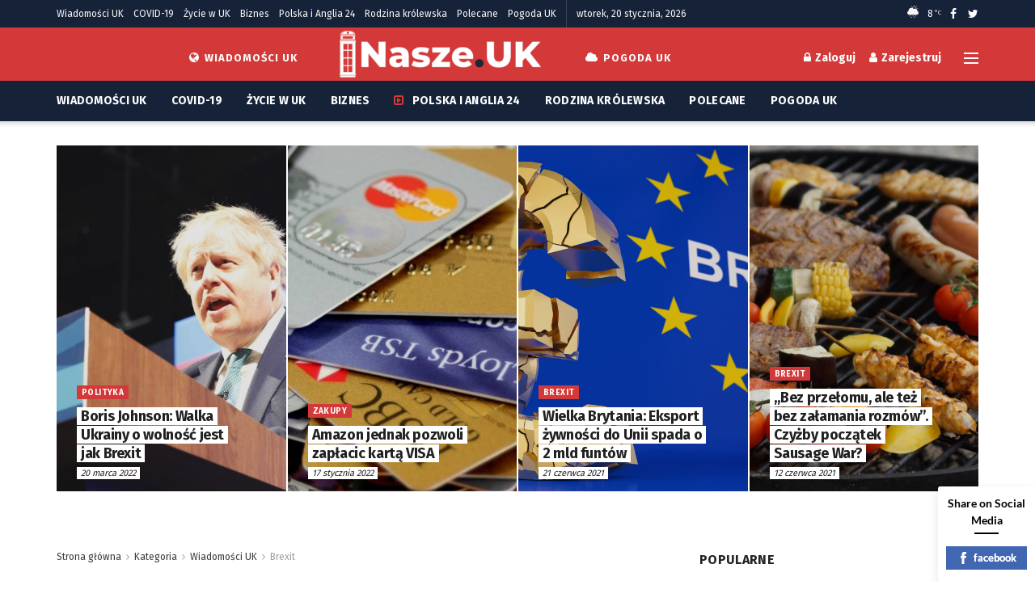

--- FILE ---
content_type: text/html; charset=UTF-8
request_url: https://nasze.uk/category/wiadomosci-uk/brexit/
body_size: 36803
content:
<!doctype html>
<!--[if lt IE 7]> <html class="no-js lt-ie9 lt-ie8 lt-ie7" dir="ltr" lang="pl-PL" prefix="og: https://ogp.me/ns#"> <![endif]-->
<!--[if IE 7]>    <html class="no-js lt-ie9 lt-ie8" dir="ltr" lang="pl-PL" prefix="og: https://ogp.me/ns#"> <![endif]-->
<!--[if IE 8]>    <html class="no-js lt-ie9" dir="ltr" lang="pl-PL" prefix="og: https://ogp.me/ns#"> <![endif]-->
<!--[if IE 9]>    <html class="no-js lt-ie10" dir="ltr" lang="pl-PL" prefix="og: https://ogp.me/ns#"> <![endif]-->
<!--[if gt IE 8]><!--> <html class="no-js" dir="ltr" lang="pl-PL" prefix="og: https://ogp.me/ns#"> <!--<![endif]-->
<head><script data-pagespeed-no-defer data-two-no-delay type="text/javascript" >var two_worker_data_critical_data = {"critical_data":{"critical_css":false,"critical_fonts":false}}</script><script data-pagespeed-no-defer data-two-no-delay type="text/javascript" >var two_worker_data_font = {"font":[]}</script><script data-pagespeed-no-defer data-two-no-delay type="text/javascript" >var two_worker_data_excluded_js = {"js":[]}</script><script data-pagespeed-no-defer data-two-no-delay type="text/javascript" >var two_worker_data_js = {"js":[{"inline":true,"code":"JTBBJTIwJTIwJTIwJTIwJTIwJTIwJTIwJTIwJTIwJTIwJTIwJTIwJTIwJTIwdmFyJTIwam5ld3NfYWpheF91cmwlMjAlM0QlMjAlMjclMkYlM0ZhamF4LXJlcXVlc3QlM0RqbmV3cyUyNyUwQSUwOSUwOSUwOQ==","id":"","uid":"two_697005cadf206","exclude_blob":false,"excluded_from_delay":false},{"inline":true,"code":"[base64]","id":"","uid":"two_697005cadf282","exclude_blob":false,"excluded_from_delay":false},{"inline":false,"url":"https:\/\/nasze.uk\/wp-includes\/js\/jquery\/jquery.min.js?ver=3.7.1","id":"jquery-core-js","uid":"two_697005cadf2af","exclude_blob":false,"excluded_from_delay":false},{"inline":false,"url":"https:\/\/nasze.uk\/wp-includes\/js\/jquery\/jquery-migrate.min.js?ver=3.4.1","id":"jquery-migrate-js","uid":"two_697005cadf2bf","exclude_blob":false,"excluded_from_delay":false},{"inline":false,"url":"https:\/\/www.googletagmanager.com\/gtag\/js?id=G-88PQWJ9EGL","id":"google_gtagjs-js","uid":"two_697005cadf2ca","exclude_blob":false,"excluded_from_delay":false},{"inline":true,"code":"[base64]","id":"google_gtagjs-js-after","uid":"two_697005cadf2d4","exclude_blob":false,"excluded_from_delay":false},{"inline":true,"code":"[base64]","id":"","uid":"two_697005cadf2e2","exclude_blob":false,"excluded_from_delay":false},{"inline":false,"url":"https:\/\/pagead2.googlesyndication.com\/pagead\/js\/adsbygoogle.js?client=ca-pub-5365731908374995&amp;host=ca-host-pub-2644536267352236","id":"","uid":"two_697005cadf2f0","exclude_blob":true,"excluded_from_delay":false},{"inline":false,"url":"https:\/\/pagead2.googlesyndication.com\/pagead\/js\/adsbygoogle.js?client=ca-pub-5365731908374995","id":"","uid":"two_697005cadf300","exclude_blob":true,"excluded_from_delay":false},{"inline":true,"code":"JTBBJTIwJTIwJTIwJTIwJTIwJTI4YWRzYnlnb29nbGUlMjAlM0QlMjB3aW5kb3cuYWRzYnlnb29nbGUlMjAlN0MlN0MlMjAlNUIlNUQlMjkucHVzaCUyOCU3QiU3RCUyOSUzQiUwQQ==","id":"","uid":"two_697005cadf30b","exclude_blob":false,"excluded_from_delay":false},{"inline":false,"url":"https:\/\/pagead2.googlesyndication.com\/pagead\/js\/adsbygoogle.js?client=ca-pub-5365731908374995","id":"","uid":"two_697005cadf317","exclude_blob":true,"excluded_from_delay":false},{"inline":true,"code":"JTBBJTIwJTIwJTIwJTIwJTIwJTI4YWRzYnlnb29nbGUlMjAlM0QlMjB3aW5kb3cuYWRzYnlnb29nbGUlMjAlN0MlN0MlMjAlNUIlNUQlMjkucHVzaCUyOCU3QiU3RCUyOSUzQiUwQQ==","id":"","uid":"two_697005cadf324","exclude_blob":false,"excluded_from_delay":false},{"inline":true,"code":"[base64]","id":"","uid":"two_697005cadf334","exclude_blob":false,"excluded_from_delay":false},{"inline":true,"code":"[base64]","id":"","uid":"two_697005cadf352","exclude_blob":false,"excluded_from_delay":false},{"inline":true,"code":"[base64]","id":"","uid":"two_697005cadf367","exclude_blob":false,"excluded_from_delay":false},{"inline":false,"url":"https:\/\/www.google.com\/recaptcha\/api.js?render=explicit","id":"","uid":"two_697005cadf37b","exclude_blob":false,"excluded_from_delay":false},{"inline":true,"code":"dmFyJTIwamZsYSUyMCUzRCUyMCU1QiU1RA==","id":"","uid":"two_697005cadf38e","exclude_blob":false,"excluded_from_delay":false},{"inline":true,"code":"[base64]","id":"","uid":"two_697005cadf3a6","exclude_blob":false,"excluded_from_delay":false},{"inline":false,"url":"https:\/\/nasze.uk\/wp-content\/plugins\/all-in-one-seo-pack\/dist\/Lite\/assets\/table-of-contents.95d0dfce.js?ver=4.9.1","id":"aioseo\/js\/src\/vue\/standalone\/blocks\/table-of-contents\/frontend.js-js","uid":"two_697005cadf3c2","exclude_blob":false,"excluded_from_delay":false},{"inline":true,"code":"[base64]","id":"betterlinks-app-js-extra","uid":"two_697005cadf3d3","exclude_blob":false,"excluded_from_delay":false},{"inline":false,"url":"https:\/\/nasze.uk\/wp-content\/plugins\/betterlinks\/assets\/js\/betterlinks.app.core.min.js?ver=d71ceeb9f5f619dcb799","id":"betterlinks-app-js","uid":"two_697005cadf3e6","exclude_blob":false,"excluded_from_delay":false},{"inline":false,"url":"https:\/\/nasze.uk\/wp-includes\/js\/imagesloaded.min.js?ver=5.0.0","id":"imagesloaded-js","uid":"two_697005cadf3f9","exclude_blob":false,"excluded_from_delay":false},{"inline":false,"url":"https:\/\/nasze.uk\/wp-includes\/js\/masonry.min.js?ver=4.2.2","id":"masonry-js","uid":"two_697005cadf40c","exclude_blob":false,"excluded_from_delay":false},{"inline":false,"url":"https:\/\/nasze.uk\/wp-includes\/js\/jquery\/jquery.masonry.min.js?ver=3.1.2b","id":"jquery-masonry-js","uid":"two_697005cadf41f","exclude_blob":false,"excluded_from_delay":false},{"inline":false,"url":"https:\/\/nasze.uk\/wp-includes\/js\/jquery\/ui\/core.min.js?ver=1.13.3","id":"jquery-ui-core-js","uid":"two_697005cadf431","exclude_blob":false,"excluded_from_delay":false},{"inline":false,"url":"https:\/\/nasze.uk\/wp-includes\/js\/jquery\/ui\/menu.min.js?ver=1.13.3","id":"jquery-ui-menu-js","uid":"two_697005cadf442","exclude_blob":false,"excluded_from_delay":false},{"inline":false,"url":"https:\/\/nasze.uk\/wp-includes\/js\/dist\/dom-ready.min.js?ver=f77871ff7694fffea381","id":"wp-dom-ready-js","uid":"two_697005cadf453","exclude_blob":false,"excluded_from_delay":false},{"inline":false,"url":"https:\/\/nasze.uk\/wp-includes\/js\/dist\/hooks.min.js?ver=2810c76e705dd1a53b18","id":"wp-hooks-js","uid":"two_697005cadf481","exclude_blob":false,"excluded_from_delay":false},{"inline":false,"url":"https:\/\/nasze.uk\/wp-includes\/js\/dist\/i18n.min.js?ver=5e580eb46a90c2b997e6","id":"wp-i18n-js","uid":"two_697005cadf499","exclude_blob":false,"excluded_from_delay":false},{"inline":true,"code":"[base64]","id":"wp-i18n-js-after","uid":"two_697005cadf4ad","exclude_blob":false,"excluded_from_delay":false},{"inline":true,"code":"[base64]","id":"wp-a11y-js-translations","uid":"two_697005cadf4bf","exclude_blob":false,"excluded_from_delay":false},{"inline":false,"url":"https:\/\/nasze.uk\/wp-includes\/js\/dist\/a11y.min.js?ver=d90eebea464f6c09bfd5","id":"wp-a11y-js","uid":"two_697005cadf4d3","exclude_blob":false,"excluded_from_delay":false},{"inline":false,"url":"https:\/\/nasze.uk\/wp-includes\/js\/jquery\/ui\/autocomplete.min.js?ver=1.13.3","id":"jquery-ui-autocomplete-js","uid":"two_697005cadf4e5","exclude_blob":false,"excluded_from_delay":false},{"inline":false,"url":"https:\/\/nasze.uk\/wp-includes\/js\/jquery\/ui\/mouse.min.js?ver=1.13.3","id":"jquery-ui-mouse-js","uid":"two_697005cadf4f7","exclude_blob":false,"excluded_from_delay":false},{"inline":false,"url":"https:\/\/nasze.uk\/wp-includes\/js\/jquery\/ui\/slider.min.js?ver=1.13.3","id":"jquery-ui-slider-js","uid":"two_697005cadf508","exclude_blob":false,"excluded_from_delay":false},{"inline":false,"url":"https:\/\/nasze.uk\/wp-includes\/js\/jquery\/jquery.form.min.js?ver=4.3.0","id":"jquery-form-js","uid":"two_697005cadf519","exclude_blob":false,"excluded_from_delay":false},{"inline":false,"url":"https:\/\/nasze.uk\/wp-includes\/js\/jquery\/jquery.ui.touch-punch.js?ver=0.2.2","id":"jquery-touch-punch-js","uid":"two_697005cadf52a","exclude_blob":false,"excluded_from_delay":false},{"inline":false,"url":"https:\/\/nasze.uk\/wp-content\/plugins\/ultimate-post\/assets\/js\/ultp-youtube-gallery-block.js?ver=5.0.3","id":"ultp-youtube-gallery-block-js","uid":"two_697005cadf53a","exclude_blob":false,"excluded_from_delay":false},{"inline":true,"code":"[base64]","id":"mediaelement-core-js-before","uid":"two_697005cadf54b","exclude_blob":false,"excluded_from_delay":false},{"inline":false,"url":"https:\/\/nasze.uk\/wp-includes\/js\/mediaelement\/mediaelement-and-player.min.js?ver=4.2.17","id":"mediaelement-core-js","uid":"two_697005cadf571","exclude_blob":false,"excluded_from_delay":false},{"inline":false,"url":"https:\/\/nasze.uk\/wp-includes\/js\/mediaelement\/mediaelement-migrate.min.js?ver=6.6.4","id":"mediaelement-migrate-js","uid":"two_697005cadf582","exclude_blob":false,"excluded_from_delay":false},{"inline":true,"code":"[base64]","id":"mediaelement-js-extra","uid":"two_697005cadf593","exclude_blob":false,"excluded_from_delay":false},{"inline":false,"url":"https:\/\/nasze.uk\/wp-includes\/js\/mediaelement\/wp-mediaelement.min.js?ver=6.6.4","id":"wp-mediaelement-js","uid":"two_697005cadf5a6","exclude_blob":false,"excluded_from_delay":false},{"inline":false,"url":"https:\/\/nasze.uk\/wp-includes\/js\/hoverIntent.min.js?ver=1.10.2","id":"hoverIntent-js","uid":"two_697005cadf5b7","exclude_blob":false,"excluded_from_delay":false},{"inline":true,"code":"[base64]","id":"jnews-frontend-js-extra","uid":"two_697005cadf5c9","exclude_blob":false,"excluded_from_delay":false},{"inline":false,"url":"https:\/\/nasze.uk\/wp-content\/themes\/jnews\/assets\/dist\/frontend.min.js?ver=7.1.8","id":"jnews-frontend-js","uid":"two_697005cadf5dd","exclude_blob":false,"excluded_from_delay":false},{"inline":false,"url":"https:\/\/nasze.uk\/wp-content\/plugins\/page-links-to\/dist\/new-tab.js?ver=3.3.7","id":"page-links-to-js","uid":"two_697005cadf5ee","exclude_blob":false,"excluded_from_delay":false},{"inline":true,"code":"[base64]","id":"q2w3_fixed_widget-js-extra","uid":"two_697005cadf601","exclude_blob":false,"excluded_from_delay":false},{"inline":false,"url":"https:\/\/nasze.uk\/wp-content\/plugins\/q2w3-fixed-widget\/js\/frontend.min.js?ver=6.2.3","id":"q2w3_fixed_widget-js","uid":"two_697005cadf613","exclude_blob":false,"excluded_from_delay":false},{"inline":true,"code":"[base64]","id":"jetpack-stats-js-before","uid":"two_697005cadf660","exclude_blob":false,"excluded_from_delay":false},{"inline":false,"url":"https:\/\/stats.wp.com\/e-202604.js","id":"jetpack-stats-js","uid":"two_697005cadf681","exclude_blob":false,"excluded_from_delay":false},{"inline":false,"url":"https:\/\/nasze.uk\/wp-content\/plugins\/jnews-social-login\/assets\/js\/plugin.js?ver=7.0.4","id":"jnews-social-login-style-js","uid":"two_697005cadf695","exclude_blob":false,"excluded_from_delay":false},{"inline":true,"code":"[base64]","id":"jnews-select-share-js-extra","uid":"two_697005cadf6a9","exclude_blob":false,"excluded_from_delay":false},{"inline":false,"url":"https:\/\/nasze.uk\/wp-content\/plugins\/jnews-social-share\/assets\/js\/plugin.js","id":"jnews-select-share-js","uid":"two_697005cadf6bd","exclude_blob":false,"excluded_from_delay":false},{"inline":false,"url":"https:\/\/nasze.uk\/wp-content\/plugins\/jnews-weather\/assets\/js\/plugin.js?ver=7.0.5","id":"jnews-weather-js","uid":"two_697005cadf6e4","exclude_blob":false,"excluded_from_delay":false},{"inline":false,"url":"https:\/\/nasze.uk\/wp-content\/themes\/jnews\/assets\/js\/hero.js?ver=7.1.8","id":"jnews-hero-js","uid":"two_697005cadf6f7","exclude_blob":false,"excluded_from_delay":false},{"inline":false,"url":"https:\/\/nasze.uk\/wp-content\/plugins\/elfsight-facebook-feed-cc\/assets\/elfsight-facebook-feed.js?ver=1.15.0","id":"elfsight-facebook-feed-js","uid":"two_697005cadf70a","exclude_blob":false,"excluded_from_delay":false},{"inline":false,"url":"https:\/\/nasze.uk\/wp-includes\/js\/underscore.min.js?ver=1.13.4","id":"underscore-js","uid":"two_697005cadf71c","exclude_blob":false,"excluded_from_delay":false},{"inline":false,"url":"https:\/\/nasze.uk\/wp-content\/plugins\/elementor\/assets\/js\/webpack.runtime.min.js?ver=3.33.2","id":"elementor-webpack-runtime-js","uid":"two_697005cadf72e","exclude_blob":false,"excluded_from_delay":false},{"inline":false,"url":"https:\/\/nasze.uk\/wp-content\/plugins\/elementor\/assets\/js\/frontend-modules.min.js?ver=3.33.2","id":"elementor-frontend-modules-js","uid":"two_697005cadf741","exclude_blob":false,"excluded_from_delay":false},{"inline":true,"code":"[base64]","id":"twbb-frontend-scripts-js-extra","uid":"two_697005cadf752","exclude_blob":false,"excluded_from_delay":false},{"inline":false,"url":"https:\/\/nasze.uk\/wp-content\/plugins\/tenweb-builder\/assets\/frontend\/js\/frontend.min.js?ver=1.37.61","id":"twbb-frontend-scripts-js","uid":"two_697005cadf766","exclude_blob":false,"excluded_from_delay":false},{"inline":false,"url":"https:\/\/nasze.uk\/wp-content\/plugins\/tenweb-builder\/widgets\/sticky\/assets\/js\/jquery.sticky.min.js?ver=1.37.61","id":"twbb-sticky-lib-scripts-js","uid":"two_697005cadf777","exclude_blob":false,"excluded_from_delay":false},{"inline":false,"url":"https:\/\/nasze.uk\/wp-content\/plugins\/tenweb-builder\/widgets\/parallax\/assets\/js\/jquery.parallax.js?ver=1.37.61","id":"twbb-parallax-lib-scripts-js","uid":"two_697005cadf789","exclude_blob":false,"excluded_from_delay":false},{"inline":false,"url":"https:\/\/nasze.uk\/wp-content\/plugins\/tenweb-builder\/assets\/frontend\/js\/custom_options_frontend.min.js?ver=1.37.61","id":"twbb-custom-options-frontend-scripts-js","uid":"two_697005cadf79e","exclude_blob":false,"excluded_from_delay":false},{"inline":true,"code":"[base64]","id":"webpushr-script","uid":"two_697005cadf7b4","exclude_blob":false,"excluded_from_delay":false},{"code":"[base64]","inline":true,"uid":"two_dispatchEvent_script"}]}</script><script data-pagespeed-no-defer data-two-no-delay type="text/javascript" >var two_worker_data_css = {"css":[]}</script>
    <meta http-equiv="Content-Type" content="text/html; charset=UTF-8" />
    <meta name='viewport' content='width=device-width, initial-scale=1, user-scalable=yes' />
    <link rel="profile" href="http://gmpg.org/xfn/11" />
    <link rel="pingback" href="https://nasze.uk/xmlrpc.php" />
    <script data-pagespeed-no-defer data-two-no-delay type="text/javascript">window.addEventListener("load",function(){window.two_page_loaded=true;});function logLoaded(){console.log("window is loaded");}
(function listen(){if(window.two_page_loaded){logLoaded();}else{console.log("window is notLoaded");window.setTimeout(listen,50);}})();function applyElementorControllers(){if(!window.elementorFrontend)return;window.elementorFrontend.init()}
function applyViewCss(cssUrl){if(!cssUrl)return;const cssNode=document.createElement('link');cssNode.setAttribute("href",cssUrl);cssNode.setAttribute("rel","stylesheet");cssNode.setAttribute("type","text/css");document.head.appendChild(cssNode);}
var two_scripts_load=true;var two_load_delayed_javascript=function(event){if(two_scripts_load){two_scripts_load=false;two_connect_script(0);if(typeof two_delay_custom_js_new=="object"){document.dispatchEvent(two_delay_custom_js_new)}
window.two_delayed_loading_events.forEach(function(event){console.log("removed event listener");document.removeEventListener(event,two_load_delayed_javascript,false)});}};function two_loading_events(event){setTimeout(function(event){return function(){var t=function(eventType,elementClientX,elementClientY){var _event=new Event(eventType,{bubbles:true,cancelable:true});if(eventType==="click"){_event.clientX=elementClientX;_event.clientY=elementClientY}else{_event.touches=[{clientX:elementClientX,clientY:elementClientY}]}
return _event};var element;if(event&&event.type==="touchend"){var touch=event.changedTouches[0];element=document.elementFromPoint(touch.clientX,touch.clientY);element.dispatchEvent(t('touchstart',touch.clientX,touch.clientY));element.dispatchEvent(t('touchend',touch.clientX,touch.clientY));element.dispatchEvent(t('click',touch.clientX,touch.clientY));}else if(event&&event.type==="click"){element=document.elementFromPoint(event.clientX,event.clientY);element.dispatchEvent(t(event.type,event.clientX,event.clientY));}}}(event),150);}</script><script data-pagespeed-no-defer data-two-no-delay type="text/javascript">window.two_delayed_loading_attribute="data-twodelayedjs";window.two_delayed_js_load_libs_first="";window.two_delayed_loading_events=["mousemove","click","keydown","wheel","touchmove","touchend"];window.two_event_listeners=[];</script><script data-pagespeed-no-defer data-two-no-delay type="text/javascript">document.onreadystatechange=function(){if(document.readyState==="interactive"){if(window.two_delayed_loading_attribute!==undefined){window.two_delayed_loading_events.forEach(function(ev){window.two_event_listeners[ev]=document.addEventListener(ev,two_load_delayed_javascript,{passive:false})});}
if(window.two_delayed_loading_attribute_css!==undefined){window.two_delayed_loading_events_css.forEach(function(ev){window.two_event_listeners_css[ev]=document.addEventListener(ev,two_load_delayed_css,{passive:false})});}
if(window.two_load_delayed_iframe!==undefined){window.two_delayed_loading_iframe_events.forEach(function(ev){window.two_iframe_event_listeners[ev]=document.addEventListener(ev,two_load_delayed_iframe,{passive:false})});}}}</script><title>Brexit » Wiadomości UK - Polski portal Nasze.UK dla Polaków w Wielkiej Brytani</title>

		<!-- All in One SEO 4.9.1 - aioseo.com -->
	<meta name="robots" content="max-image-preview:large" />
	<link rel="canonical" href="https://nasze.uk/category/wiadomosci-uk/brexit/" />
	<meta name="generator" content="All in One SEO (AIOSEO) 4.9.1" />
		<script type="application/ld+json" class="aioseo-schema">
			{"@context":"https:\/\/schema.org","@graph":[{"@type":"BreadcrumbList","@id":"https:\/\/nasze.uk\/category\/wiadomosci-uk\/brexit\/#breadcrumblist","itemListElement":[{"@type":"ListItem","@id":"https:\/\/nasze.uk#listItem","position":1,"name":"Home","item":"https:\/\/nasze.uk","nextItem":{"@type":"ListItem","@id":"https:\/\/nasze.uk\/category\/wiadomosci-uk\/#listItem","name":"Wiadomo\u015bci UK"}},{"@type":"ListItem","@id":"https:\/\/nasze.uk\/category\/wiadomosci-uk\/#listItem","position":2,"name":"Wiadomo\u015bci UK","item":"https:\/\/nasze.uk\/category\/wiadomosci-uk\/","nextItem":{"@type":"ListItem","@id":"https:\/\/nasze.uk\/category\/wiadomosci-uk\/brexit\/#listItem","name":"Brexit"},"previousItem":{"@type":"ListItem","@id":"https:\/\/nasze.uk#listItem","name":"Home"}},{"@type":"ListItem","@id":"https:\/\/nasze.uk\/category\/wiadomosci-uk\/brexit\/#listItem","position":3,"name":"Brexit","previousItem":{"@type":"ListItem","@id":"https:\/\/nasze.uk\/category\/wiadomosci-uk\/#listItem","name":"Wiadomo\u015bci UK"}}]},{"@type":"CollectionPage","@id":"https:\/\/nasze.uk\/category\/wiadomosci-uk\/brexit\/#collectionpage","url":"https:\/\/nasze.uk\/category\/wiadomosci-uk\/brexit\/","name":"Brexit \u00bb Wiadomo\u015bci UK - Polski portal Nasze.UK dla Polak\u00f3w w Wielkiej Brytani","inLanguage":"pl-PL","isPartOf":{"@id":"https:\/\/nasze.uk\/#website"},"breadcrumb":{"@id":"https:\/\/nasze.uk\/category\/wiadomosci-uk\/brexit\/#breadcrumblist"}},{"@type":"Organization","@id":"https:\/\/nasze.uk\/#organization","name":"Nasze.UK","description":"Najnowsze informacje z UK, wiadomo\u015bci, pogoda, aktualno\u015bci.","url":"https:\/\/nasze.uk\/","logo":{"@type":"ImageObject","url":"https:\/\/nasze.uk\/wp-content\/uploads\/2022\/08\/logo-jasniejszy-czerwony-750x185.png.webp","@id":"https:\/\/nasze.uk\/category\/wiadomosci-uk\/brexit\/#organizationLogo","width":750,"height":185},"image":{"@id":"https:\/\/nasze.uk\/category\/wiadomosci-uk\/brexit\/#organizationLogo"},"sameAs":["https:\/\/www.facebook.com\/portalnaszeuk"]},{"@type":"WebSite","@id":"https:\/\/nasze.uk\/#website","url":"https:\/\/nasze.uk\/","name":"Wiadomo\u015bci UK - Polski portal Nasze.UK dla Polak\u00f3w w Wielkiej Brytani","description":"Najnowsze informacje z UK, wiadomo\u015bci, pogoda, aktualno\u015bci.","inLanguage":"pl-PL","publisher":{"@id":"https:\/\/nasze.uk\/#organization"}}]}
		</script>
		<!-- All in One SEO -->

<meta property="og:type" content="website">
<meta property="og:title" content="Boris Johnson: Walka Ukrainy o wolność jest jak Brexit">
<meta property="og:site_name" content="Wiadomości UK - Polski portal Nasze.UK dla Polaków w Wielkiej Brytani">
<meta property="og:description" content="Boris Johnson porównał walkę Ukraińców o niepodległość ich kraju do decyzji Brytyjczyków o wyjściu z Unii Europejskiej - pisze &quot;The">
<meta property="og:url" content="https://nasze.uk/category/wiadomosci-uk/brexit">
<meta property="og:locale" content="pl_PL">
<meta property="og:image" content="https://nasze.uk/wp-content/uploads/2022/03/Untitled-design-2.png">
<meta property="og:image:height" content="628">
<meta property="og:image:width" content="1200">
<meta name="twitter:card" content="summary">
<meta name="twitter:url" content="https://nasze.uk/category/wiadomosci-uk/brexit">
<meta name="twitter:title" content="Boris Johnson: Walka Ukrainy o wolność jest jak Brexit">
<meta name="twitter:description" content="Boris Johnson porównał walkę Ukraińców o niepodległość ich kraju do decyzji Brytyjczyków o wyjściu z Unii Europejskiej - pisze &quot;The">
<meta name="twitter:image:src" content="https://nasze.uk/wp-content/uploads/2022/03/Untitled-design-2.png">
<meta name="twitter:image:width" content="1200">
<meta name="twitter:image:height" content="628">
<meta name="twitter:site" content="https://twitter.com/portal_nasze_uk">
			<script data-two_delay_src='inline' data-two_delay_id="two_697005cadf206" type="text/javascript"></script>
			<link rel='dns-prefetch' href='//www.googletagmanager.com' />
<link rel='dns-prefetch' href='//stats.wp.com' />
<link rel='dns-prefetch' href='//fonts.googleapis.com' />
<link rel='dns-prefetch' href='//jetpack.wordpress.com' />
<link rel='dns-prefetch' href='//s0.wp.com' />
<link rel='dns-prefetch' href='//public-api.wordpress.com' />
<link rel='dns-prefetch' href='//0.gravatar.com' />
<link rel='dns-prefetch' href='//1.gravatar.com' />
<link rel='dns-prefetch' href='//2.gravatar.com' />
<link rel='dns-prefetch' href='//widgets.wp.com' />
<link rel='dns-prefetch' href='//pagead2.googlesyndication.com' />
<link rel="alternate" type="application/rss+xml" title="Wiadomości UK - Polski portal Nasze.UK dla Polaków w Wielkiej Brytani &raquo; Kanał z wpisami" href="https://nasze.uk/feed/" />
<link rel="alternate" type="application/rss+xml" title="Wiadomości UK - Polski portal Nasze.UK dla Polaków w Wielkiej Brytani &raquo; Kanał z komentarzami" href="https://nasze.uk/comments/feed/" />
<link rel="alternate" type="application/rss+xml" title="Wiadomości UK - Polski portal Nasze.UK dla Polaków w Wielkiej Brytani &raquo; Kanał z wpisami zaszufladkowanymi do kategorii Brexit" href="https://nasze.uk/category/wiadomosci-uk/brexit/feed/" />
<link rel="alternate" type="application/rss+xml" title="Wiadomości UK - Polski portal Nasze.UK dla Polaków w Wielkiej Brytani &raquo; Stories Feed" href="https://nasze.uk/web-stories/feed/"><script data-two_delay_src='inline' data-two_delay_id="two_697005cadf282" type="text/javascript"></script>
<link rel='stylesheet' id='elementor-frontend-css' href='https://nasze.uk/wp-content/plugins/elementor/assets/css/frontend.min.css?ver=3.33.2' type='text/css' media='all' />
<link rel='stylesheet' id='twbb-frontend-styles-css' href='https://nasze.uk/wp-content/plugins/tenweb-builder/assets/frontend/css/frontend.min.css?ver=1.37.61' type='text/css' media='all' />
<style id='wp-emoji-styles-inline-css' type='text/css'>
/* 10Web Booster optimized this CSS file */


	img.wp-smiley, img.emoji {
		display: inline !important;
		border: none !important;
		box-shadow: none !important;
		height: 1em !important;
		width: 1em !important;
		margin: 0 0.07em !important;
		vertical-align: -0.1em !important;
		background: none !important;
		padding: 0 !important;
	}
</style>
<link rel='stylesheet' id='wp-block-library-css' href='https://nasze.uk/wp-includes/css/dist/block-library/style.min.css?ver=6.6.4' type='text/css' media='all' />
<link rel='stylesheet' id='aioseo/css/src/vue/standalone/blocks/table-of-contents/global.scss-css' href='https://nasze.uk/wp-content/plugins/all-in-one-seo-pack/dist/Lite/assets/css/table-of-contents/global.e90f6d47.css?ver=4.9.1' type='text/css' media='all' />
<link rel='stylesheet' id='ultimate_blocks-cgb-style-css-css' href='https://nasze.uk/wp-content/plugins/ultimate-blocks/dist/blocks.style.build.css?ver=3.4.7' type='text/css' media='all' />
<link rel='stylesheet' id='mediaelement-css' href='https://nasze.uk/wp-includes/js/mediaelement/mediaelementplayer-legacy.min.css?ver=4.2.17' type='text/css' media='all' />
<link rel='stylesheet' id='wp-mediaelement-css' href='https://nasze.uk/wp-includes/js/mediaelement/wp-mediaelement.min.css?ver=6.6.4' type='text/css' media='all' />
<style id='jetpack-sharing-buttons-style-inline-css' type='text/css'>
/* 10Web Booster optimized this CSS file */

.jetpack-sharing-buttons__services-list{display:flex;flex-direction:row;flex-wrap:wrap;gap:0;list-style-type:none;margin:5px;padding:0}.jetpack-sharing-buttons__services-list.has-small-icon-size{font-size:12px}.jetpack-sharing-buttons__services-list.has-normal-icon-size{font-size:16px}.jetpack-sharing-buttons__services-list.has-large-icon-size{font-size:24px}.jetpack-sharing-buttons__services-list.has-huge-icon-size{font-size:36px}@media print{.jetpack-sharing-buttons__services-list{display:none!important}}.editor-styles-wrapper .wp-block-jetpack-sharing-buttons{gap:0;padding-inline-start:0}ul.jetpack-sharing-buttons__services-list.has-background{padding:1.25em 2.375em}
</style>
<style id='classic-theme-styles-inline-css' type='text/css'>
/* 10Web Booster optimized this CSS file */

/*! This file is auto-generated */
.wp-block-button__link{color:#fff;background-color:#32373c;border-radius:9999px;box-shadow:none;text-decoration:none;padding:calc(.667em + 2px) calc(1.333em + 2px);font-size:1.125em}.wp-block-file__button{background:#32373c;color:#fff;text-decoration:none}
</style>
<style id='global-styles-inline-css' type='text/css'>
/* 10Web Booster optimized this CSS file */

:root{--wp--preset--aspect-ratio--square: 1;--wp--preset--aspect-ratio--4-3: 4/3;--wp--preset--aspect-ratio--3-4: 3/4;--wp--preset--aspect-ratio--3-2: 3/2;--wp--preset--aspect-ratio--2-3: 2/3;--wp--preset--aspect-ratio--16-9: 16/9;--wp--preset--aspect-ratio--9-16: 9/16;--wp--preset--color--black: #000000;--wp--preset--color--cyan-bluish-gray: #abb8c3;--wp--preset--color--white: #ffffff;--wp--preset--color--pale-pink: #f78da7;--wp--preset--color--vivid-red: #cf2e2e;--wp--preset--color--luminous-vivid-orange: #ff6900;--wp--preset--color--luminous-vivid-amber: #fcb900;--wp--preset--color--light-green-cyan: #7bdcb5;--wp--preset--color--vivid-green-cyan: #00d084;--wp--preset--color--pale-cyan-blue: #8ed1fc;--wp--preset--color--vivid-cyan-blue: #0693e3;--wp--preset--color--vivid-purple: #9b51e0;--wp--preset--gradient--vivid-cyan-blue-to-vivid-purple: linear-gradient(135deg,rgba(6,147,227,1) 0%,rgb(155,81,224) 100%);--wp--preset--gradient--light-green-cyan-to-vivid-green-cyan: linear-gradient(135deg,rgb(122,220,180) 0%,rgb(0,208,130) 100%);--wp--preset--gradient--luminous-vivid-amber-to-luminous-vivid-orange: linear-gradient(135deg,rgba(252,185,0,1) 0%,rgba(255,105,0,1) 100%);--wp--preset--gradient--luminous-vivid-orange-to-vivid-red: linear-gradient(135deg,rgba(255,105,0,1) 0%,rgb(207,46,46) 100%);--wp--preset--gradient--very-light-gray-to-cyan-bluish-gray: linear-gradient(135deg,rgb(238,238,238) 0%,rgb(169,184,195) 100%);--wp--preset--gradient--cool-to-warm-spectrum: linear-gradient(135deg,rgb(74,234,220) 0%,rgb(151,120,209) 20%,rgb(207,42,186) 40%,rgb(238,44,130) 60%,rgb(251,105,98) 80%,rgb(254,248,76) 100%);--wp--preset--gradient--blush-light-purple: linear-gradient(135deg,rgb(255,206,236) 0%,rgb(152,150,240) 100%);--wp--preset--gradient--blush-bordeaux: linear-gradient(135deg,rgb(254,205,165) 0%,rgb(254,45,45) 50%,rgb(107,0,62) 100%);--wp--preset--gradient--luminous-dusk: linear-gradient(135deg,rgb(255,203,112) 0%,rgb(199,81,192) 50%,rgb(65,88,208) 100%);--wp--preset--gradient--pale-ocean: linear-gradient(135deg,rgb(255,245,203) 0%,rgb(182,227,212) 50%,rgb(51,167,181) 100%);--wp--preset--gradient--electric-grass: linear-gradient(135deg,rgb(202,248,128) 0%,rgb(113,206,126) 100%);--wp--preset--gradient--midnight: linear-gradient(135deg,rgb(2,3,129) 0%,rgb(40,116,252) 100%);--wp--preset--font-size--small: 13px;--wp--preset--font-size--medium: 20px;--wp--preset--font-size--large: 36px;--wp--preset--font-size--x-large: 42px;--wp--preset--spacing--20: 0.44rem;--wp--preset--spacing--30: 0.67rem;--wp--preset--spacing--40: 1rem;--wp--preset--spacing--50: 1.5rem;--wp--preset--spacing--60: 2.25rem;--wp--preset--spacing--70: 3.38rem;--wp--preset--spacing--80: 5.06rem;--wp--preset--shadow--natural: 6px 6px 9px rgba(0, 0, 0, 0.2);--wp--preset--shadow--deep: 12px 12px 50px rgba(0, 0, 0, 0.4);--wp--preset--shadow--sharp: 6px 6px 0px rgba(0, 0, 0, 0.2);--wp--preset--shadow--outlined: 6px 6px 0px -3px rgba(255, 255, 255, 1), 6px 6px rgba(0, 0, 0, 1);--wp--preset--shadow--crisp: 6px 6px 0px rgba(0, 0, 0, 1);}:where(.is-layout-flex){gap: 0.5em;}:where(.is-layout-grid){gap: 0.5em;}body .is-layout-flex{display: flex;}.is-layout-flex{flex-wrap: wrap;align-items: center;}.is-layout-flex > :is(*, div){margin: 0;}body .is-layout-grid{display: grid;}.is-layout-grid > :is(*, div){margin: 0;}:where(.wp-block-columns.is-layout-flex){gap: 2em;}:where(.wp-block-columns.is-layout-grid){gap: 2em;}:where(.wp-block-post-template.is-layout-flex){gap: 1.25em;}:where(.wp-block-post-template.is-layout-grid){gap: 1.25em;}.has-black-color{color: var(--wp--preset--color--black) !important;}.has-cyan-bluish-gray-color{color: var(--wp--preset--color--cyan-bluish-gray) !important;}.has-white-color{color: var(--wp--preset--color--white) !important;}.has-pale-pink-color{color: var(--wp--preset--color--pale-pink) !important;}.has-vivid-red-color{color: var(--wp--preset--color--vivid-red) !important;}.has-luminous-vivid-orange-color{color: var(--wp--preset--color--luminous-vivid-orange) !important;}.has-luminous-vivid-amber-color{color: var(--wp--preset--color--luminous-vivid-amber) !important;}.has-light-green-cyan-color{color: var(--wp--preset--color--light-green-cyan) !important;}.has-vivid-green-cyan-color{color: var(--wp--preset--color--vivid-green-cyan) !important;}.has-pale-cyan-blue-color{color: var(--wp--preset--color--pale-cyan-blue) !important;}.has-vivid-cyan-blue-color{color: var(--wp--preset--color--vivid-cyan-blue) !important;}.has-vivid-purple-color{color: var(--wp--preset--color--vivid-purple) !important;}.has-black-background-color{background-color: var(--wp--preset--color--black) !important;}.has-cyan-bluish-gray-background-color{background-color: var(--wp--preset--color--cyan-bluish-gray) !important;}.has-white-background-color{background-color: var(--wp--preset--color--white) !important;}.has-pale-pink-background-color{background-color: var(--wp--preset--color--pale-pink) !important;}.has-vivid-red-background-color{background-color: var(--wp--preset--color--vivid-red) !important;}.has-luminous-vivid-orange-background-color{background-color: var(--wp--preset--color--luminous-vivid-orange) !important;}.has-luminous-vivid-amber-background-color{background-color: var(--wp--preset--color--luminous-vivid-amber) !important;}.has-light-green-cyan-background-color{background-color: var(--wp--preset--color--light-green-cyan) !important;}.has-vivid-green-cyan-background-color{background-color: var(--wp--preset--color--vivid-green-cyan) !important;}.has-pale-cyan-blue-background-color{background-color: var(--wp--preset--color--pale-cyan-blue) !important;}.has-vivid-cyan-blue-background-color{background-color: var(--wp--preset--color--vivid-cyan-blue) !important;}.has-vivid-purple-background-color{background-color: var(--wp--preset--color--vivid-purple) !important;}.has-black-border-color{border-color: var(--wp--preset--color--black) !important;}.has-cyan-bluish-gray-border-color{border-color: var(--wp--preset--color--cyan-bluish-gray) !important;}.has-white-border-color{border-color: var(--wp--preset--color--white) !important;}.has-pale-pink-border-color{border-color: var(--wp--preset--color--pale-pink) !important;}.has-vivid-red-border-color{border-color: var(--wp--preset--color--vivid-red) !important;}.has-luminous-vivid-orange-border-color{border-color: var(--wp--preset--color--luminous-vivid-orange) !important;}.has-luminous-vivid-amber-border-color{border-color: var(--wp--preset--color--luminous-vivid-amber) !important;}.has-light-green-cyan-border-color{border-color: var(--wp--preset--color--light-green-cyan) !important;}.has-vivid-green-cyan-border-color{border-color: var(--wp--preset--color--vivid-green-cyan) !important;}.has-pale-cyan-blue-border-color{border-color: var(--wp--preset--color--pale-cyan-blue) !important;}.has-vivid-cyan-blue-border-color{border-color: var(--wp--preset--color--vivid-cyan-blue) !important;}.has-vivid-purple-border-color{border-color: var(--wp--preset--color--vivid-purple) !important;}.has-vivid-cyan-blue-to-vivid-purple-gradient-background{background: var(--wp--preset--gradient--vivid-cyan-blue-to-vivid-purple) !important;}.has-light-green-cyan-to-vivid-green-cyan-gradient-background{background: var(--wp--preset--gradient--light-green-cyan-to-vivid-green-cyan) !important;}.has-luminous-vivid-amber-to-luminous-vivid-orange-gradient-background{background: var(--wp--preset--gradient--luminous-vivid-amber-to-luminous-vivid-orange) !important;}.has-luminous-vivid-orange-to-vivid-red-gradient-background{background: var(--wp--preset--gradient--luminous-vivid-orange-to-vivid-red) !important;}.has-very-light-gray-to-cyan-bluish-gray-gradient-background{background: var(--wp--preset--gradient--very-light-gray-to-cyan-bluish-gray) !important;}.has-cool-to-warm-spectrum-gradient-background{background: var(--wp--preset--gradient--cool-to-warm-spectrum) !important;}.has-blush-light-purple-gradient-background{background: var(--wp--preset--gradient--blush-light-purple) !important;}.has-blush-bordeaux-gradient-background{background: var(--wp--preset--gradient--blush-bordeaux) !important;}.has-luminous-dusk-gradient-background{background: var(--wp--preset--gradient--luminous-dusk) !important;}.has-pale-ocean-gradient-background{background: var(--wp--preset--gradient--pale-ocean) !important;}.has-electric-grass-gradient-background{background: var(--wp--preset--gradient--electric-grass) !important;}.has-midnight-gradient-background{background: var(--wp--preset--gradient--midnight) !important;}.has-small-font-size{font-size: var(--wp--preset--font-size--small) !important;}.has-medium-font-size{font-size: var(--wp--preset--font-size--medium) !important;}.has-large-font-size{font-size: var(--wp--preset--font-size--large) !important;}.has-x-large-font-size{font-size: var(--wp--preset--font-size--x-large) !important;}
:where(.wp-block-post-template.is-layout-flex){gap: 1.25em;}:where(.wp-block-post-template.is-layout-grid){gap: 1.25em;}
:where(.wp-block-columns.is-layout-flex){gap: 2em;}:where(.wp-block-columns.is-layout-grid){gap: 2em;}
:root :where(.wp-block-pullquote){font-size: 1.5em;line-height: 1.6;}
</style>
<link rel='stylesheet' id='wc-gallery-style-css' href='https://nasze.uk/wp-content/plugins/boldgrid-gallery/includes/css/style.css?ver=1.55' type='text/css' media='all' />
<link rel='stylesheet' id='wc-gallery-popup-style-css' href='https://nasze.uk/wp-content/plugins/boldgrid-gallery/includes/css/magnific-popup.css?ver=1.1.0' type='text/css' media='all' />
<link rel='stylesheet' id='wc-gallery-flexslider-style-css' href='https://nasze.uk/wp-content/plugins/boldgrid-gallery/includes/vendors/flexslider/flexslider.css?ver=2.6.1' type='text/css' media='all' />
<link rel='stylesheet' id='wc-gallery-owlcarousel-style-css' href='https://nasze.uk/wp-content/plugins/boldgrid-gallery/includes/vendors/owlcarousel/assets/owl.carousel.css?ver=2.1.4' type='text/css' media='all' />
<link rel='stylesheet' id='wc-gallery-owlcarousel-theme-style-css' href='https://nasze.uk/wp-content/plugins/boldgrid-gallery/includes/vendors/owlcarousel/assets/owl.theme.default.css?ver=2.1.4' type='text/css' media='all' />
<link rel='stylesheet' id='gn-frontend-gnfollow-style-css' href='https://nasze.uk/wp-content/plugins/gn-publisher/assets/css/gn-frontend-gnfollow.min.css?ver=1.5.25' type='text/css' media='all' />
<link rel='stylesheet' id='spbsm-stylesheet-css' href='https://nasze.uk/wp-content/plugins/superb-social-share-and-follow-buttons//assets/css/frontend.css?ver=1.2.1' type='text/css' media='all' />
<link rel='stylesheet' id='spbsm-lato-font-css' href='https://nasze.uk/wp-content/plugins/superb-social-share-and-follow-buttons//assets/lato/styles.css?ver=1.2.1' type='text/css' media='all' />
<link rel='stylesheet' id='ub-extension-style-css-css' href='https://nasze.uk/wp-content/plugins/ultimate-blocks/src/extensions/style.css?ver=6.6.4' type='text/css' media='all' />
<style id='wpxpo-global-style-inline-css' type='text/css'>
/* 10Web Booster optimized this CSS file */

:root {
			--preset-color1: #037fff;
			--preset-color2: #026fe0;
			--preset-color3: #071323;
			--preset-color4: #132133;
			--preset-color5: #34495e;
			--preset-color6: #787676;
			--preset-color7: #f0f2f3;
			--preset-color8: #f8f9fa;
			--preset-color9: #ffffff;
		}{}
</style>
<style id='ultp-preset-colors-style-inline-css' type='text/css'>
/* 10Web Booster optimized this CSS file */

:root { --postx_preset_Base_1_color: #f4f4ff; --postx_preset_Base_2_color: #dddff8; --postx_preset_Base_3_color: #B4B4D6; --postx_preset_Primary_color: #3323f0; --postx_preset_Secondary_color: #4a5fff; --postx_preset_Tertiary_color: #FFFFFF; --postx_preset_Contrast_3_color: #545472; --postx_preset_Contrast_2_color: #262657; --postx_preset_Contrast_1_color: #10102e; --postx_preset_Over_Primary_color: #ffffff;  }
</style>
<style id='ultp-preset-gradient-style-inline-css' type='text/css'>
/* 10Web Booster optimized this CSS file */

:root { --postx_preset_Primary_to_Secondary_to_Right_gradient: linear-gradient(90deg, var(--postx_preset_Primary_color) 0%, var(--postx_preset_Secondary_color) 100%); --postx_preset_Primary_to_Secondary_to_Bottom_gradient: linear-gradient(180deg, var(--postx_preset_Primary_color) 0%, var(--postx_preset_Secondary_color) 100%); --postx_preset_Secondary_to_Primary_to_Right_gradient: linear-gradient(90deg, var(--postx_preset_Secondary_color) 0%, var(--postx_preset_Primary_color) 100%); --postx_preset_Secondary_to_Primary_to_Bottom_gradient: linear-gradient(180deg, var(--postx_preset_Secondary_color) 0%, var(--postx_preset_Primary_color) 100%); --postx_preset_Cold_Evening_gradient: linear-gradient(0deg, rgb(12, 52, 131) 0%, rgb(162, 182, 223) 100%, rgb(107, 140, 206) 100%, rgb(162, 182, 223) 100%); --postx_preset_Purple_Division_gradient: linear-gradient(0deg, rgb(112, 40, 228) 0%, rgb(229, 178, 202) 100%); --postx_preset_Over_Sun_gradient: linear-gradient(60deg, rgb(171, 236, 214) 0%, rgb(251, 237, 150) 100%); --postx_preset_Morning_Salad_gradient: linear-gradient(-255deg, rgb(183, 248, 219) 0%, rgb(80, 167, 194) 100%); --postx_preset_Fabled_Sunset_gradient: linear-gradient(-270deg, rgb(35, 21, 87) 0%, rgb(68, 16, 122) 29%, rgb(255, 19, 97) 67%, rgb(255, 248, 0) 100%);  }
</style>
<style id='ultp-preset-typo-style-inline-css' type='text/css'>
/* 10Web Booster optimized this CSS file */

@import url('https://fonts.googleapis.com/css?family=Roboto:100,100i,300,300i,400,400i,500,500i,700,700i,900,900i'); :root { --postx_preset_Heading_typo_font_family: Roboto; --postx_preset_Heading_typo_font_family_type: sans-serif; --postx_preset_Heading_typo_font_weight: 600; --postx_preset_Heading_typo_text_transform: capitalize; --postx_preset_Body_and_Others_typo_font_family: Roboto; --postx_preset_Body_and_Others_typo_font_family_type: sans-serif; --postx_preset_Body_and_Others_typo_font_weight: 400; --postx_preset_Body_and_Others_typo_text_transform: lowercase; --postx_preset_body_typo_font_size_lg: 16px; --postx_preset_paragraph_1_typo_font_size_lg: 12px; --postx_preset_paragraph_2_typo_font_size_lg: 12px; --postx_preset_paragraph_3_typo_font_size_lg: 12px; --postx_preset_heading_h1_typo_font_size_lg: 42px; --postx_preset_heading_h2_typo_font_size_lg: 36px; --postx_preset_heading_h3_typo_font_size_lg: 30px; --postx_preset_heading_h4_typo_font_size_lg: 24px; --postx_preset_heading_h5_typo_font_size_lg: 20px; --postx_preset_heading_h6_typo_font_size_lg: 16px; }
</style>
<link rel='stylesheet' id='jeg_customizer_font-css' href='//fonts.googleapis.com/css?family=Fira+Sans%3Aregular%2C700%7CMontserrat%3A700&#038;display=swap&#038;ver=1.2.5' type='text/css' media='all' />
<link rel='stylesheet' id='jnews-frontend-css' href='https://nasze.uk/wp-content/themes/jnews/assets/dist/frontend.min.css?ver=7.1.8' type='text/css' media='all' />
<link rel='stylesheet' id='jnews-elementor-css' href='https://nasze.uk/wp-content/themes/jnews/assets/css/elementor-frontend.css?ver=7.1.8' type='text/css' media='all' />
<link rel='stylesheet' id='jnews-style-css' href='https://nasze.uk/wp-content/themes/jnews/style.css?ver=7.1.8' type='text/css' media='all' />
<link rel='stylesheet' id='jnews-darkmode-css' href='https://nasze.uk/wp-content/themes/jnews/assets/css/darkmode.css?ver=7.1.8' type='text/css' media='all' />
<link rel='stylesheet' id='jnews-scheme-css' href='https://nasze.uk/wp-content/themes/jnews/data/import/morningnews/scheme.css?ver=7.1.8' type='text/css' media='all' />
<link rel='stylesheet' id='jnews-social-login-style-css' href='https://nasze.uk/wp-content/plugins/jnews-social-login/assets/css/plugin.css?ver=7.0.4' type='text/css' media='all' />
<link rel='stylesheet' id='jnews-select-share-css' href='https://nasze.uk/wp-content/plugins/jnews-social-share/assets/css/plugin.css' type='text/css' media='all' />
<link rel='stylesheet' id='jnews-weather-style-css' href='https://nasze.uk/wp-content/plugins/jnews-weather/assets/css/plugin.css?ver=7.0.5' type='text/css' media='all' />
<script data-two_delay_id="two_697005cadf2af" type="text/javascript" data-two_delay_src="https://nasze.uk/wp-includes/js/jquery/jquery.min.js?ver=3.7.1" id="jquery-core-js"></script>
<script data-two_delay_id="two_697005cadf2bf" type="text/javascript" data-two_delay_src="https://nasze.uk/wp-includes/js/jquery/jquery-migrate.min.js?ver=3.4.1" id="jquery-migrate-js"></script>

<!-- Fragment znacznika Google (gtag.js) dodany przez Site Kit -->
<!-- Fragment Google Analytics dodany przez Site Kit -->
<script data-two_delay_id="two_697005cadf2ca" type="text/javascript" data-two_delay_src="https://www.googletagmanager.com/gtag/js?id=G-88PQWJ9EGL" id="google_gtagjs-js" async></script>
<script data-two_delay_src='inline' data-two_delay_id="two_697005cadf2d4" type="text/javascript" id="google_gtagjs-js-after"></script>
<link rel="https://api.w.org/" href="https://nasze.uk/wp-json/" /><link rel="alternate" title="JSON" type="application/json" href="https://nasze.uk/wp-json/wp/v2/categories/146" /><link rel="EditURI" type="application/rsd+xml" title="RSD" href="https://nasze.uk/xmlrpc.php?rsd" />
<meta name="generator" content="WordPress 6.6.4" />
<meta name="generator" content="Site Kit by Google 1.167.0" />	<style>
/* 10Web Booster optimized this CSS file */
img#wpstats{display:none}</style>
		
<!-- Znaczniki meta Google AdSense dodane przez Site Kit -->
<meta name="google-adsense-platform-account" content="ca-host-pub-2644536267352236">
<meta name="google-adsense-platform-domain" content="sitekit.withgoogle.com">
<!-- Zakończ dodawanie meta znaczników Google AdSense przez Site Kit -->
<meta name="generator" content="Elementor 3.33.2; features: additional_custom_breakpoints; settings: css_print_method-external, google_font-enabled, font_display-auto">
			<style>
/* 10Web Booster optimized this CSS file */

				.e-con.e-parent:nth-of-type(n+4):not(.e-lazyloaded):not(.e-no-lazyload),
				.e-con.e-parent:nth-of-type(n+4):not(.e-lazyloaded):not(.e-no-lazyload) * {
					background-image: none !important;
				}
				@media screen and (max-height: 1024px) {
					.e-con.e-parent:nth-of-type(n+3):not(.e-lazyloaded):not(.e-no-lazyload),
					.e-con.e-parent:nth-of-type(n+3):not(.e-lazyloaded):not(.e-no-lazyload) * {
						background-image: none !important;
					}
				}
				@media screen and (max-height: 640px) {
					.e-con.e-parent:nth-of-type(n+2):not(.e-lazyloaded):not(.e-no-lazyload),
					.e-con.e-parent:nth-of-type(n+2):not(.e-lazyloaded):not(.e-no-lazyload) * {
						background-image: none !important;
					}
				}
			</style>
			
<!-- Fragment Menedżera znaczników Google dodany przez Site Kit -->
<script data-two_delay_src='inline' data-two_delay_id="two_697005cadf2e2" type="text/javascript"></script>

<!-- Zakończ fragment Menedżera znaczników Google dodany przez Site Kit -->

<!-- Fragment Google AdSense dodany przez Site Kit -->
<script data-two_delay_id="two_697005cadf2f0" type="text/javascript" async="async" data-two_delay_src="https://pagead2.googlesyndication.com/pagead/js/adsbygoogle.js?client=ca-pub-5365731908374995&amp;host=ca-host-pub-2644536267352236" crossorigin="anonymous"></script>

<!-- Zakończ fragment Google AdSense dodany przez Site Kit -->
<script type='application/ld+json'>{"@context":"http:\/\/schema.org","@type":"Organization","@id":"https:\/\/nasze.uk\/#organization","url":"https:\/\/nasze.uk\/","name":"","logo":{"@type":"ImageObject","url":""},"sameAs":["https:\/\/www.facebook.com\/portalnaszeuk","https:\/\/twitter.com\/portal_nasze_uk"]}</script>
<script type='application/ld+json'>{"@context":"http:\/\/schema.org","@type":"WebSite","@id":"https:\/\/nasze.uk\/#website","url":"https:\/\/nasze.uk\/","name":"","potentialAction":{"@type":"SearchAction","target":"https:\/\/nasze.uk\/?s={search_term_string}","query-input":"required name=search_term_string"}}</script>
<style id="uagb-style-conditional-extension">
/* 10Web Booster optimized this CSS file */
@media (min-width: 1025px){body .uag-hide-desktop.uagb-google-map__wrap,body .uag-hide-desktop{display:none !important}}@media (min-width: 768px) and (max-width: 1024px){body .uag-hide-tab.uagb-google-map__wrap,body .uag-hide-tab{display:none !important}}@media (max-width: 767px){body .uag-hide-mob.uagb-google-map__wrap,body .uag-hide-mob{display:none !important}}</style><link rel="icon" href="https://nasze.uk/wp-content/uploads/2023/06/cropped-Untitled-design-1-32x32.png" sizes="32x32" />
<link rel="icon" href="https://nasze.uk/wp-content/uploads/2023/06/cropped-Untitled-design-1-192x192.png" sizes="192x192" />
<link rel="apple-touch-icon" href="https://nasze.uk/wp-content/uploads/2023/06/cropped-Untitled-design-1-180x180.png" />
<meta name="msapplication-TileImage" content="https://nasze.uk/wp-content/uploads/2023/06/cropped-Untitled-design-1-270x270.png" />
<style id="jeg_dynamic_css" type="text/css" data-type="jeg_custom-css">
/* 10Web Booster optimized this CSS file */
.jeg_top_weather > .jeg_weather_temp, .jeg_midbar .jeg_top_weather > .jeg_weather_temp > .jeg_weather_unit, .jeg_top_weather > .jeg_weather_location { color : #ffffff; } .jeg_top_weather .jeg_weather_condition .jeg_weather_icon { color : #ffffff; } .jeg_top_weather .jeg_weather_item .jeg_weather_temp .jeg_weather_icon { color : #1e73be; } .jeg_top_weather .jeg_weather_item .jeg_weather_temp .jeg_weather_value, .jeg_top_weather .jeg_weather_item .jeg_weather_temp .jeg_weather_unit { color : #dd3333; } .jeg_top_weather .jeg_weather_item .jeg_weather_temp .jeg_weather_day { color : #dd3333; } body,.newsfeed_carousel.owl-carousel .owl-nav div,.jeg_filter_button,.owl-carousel .owl-nav div,.jeg_readmore,.jeg_hero_style_7 .jeg_post_meta a,.widget_calendar thead th,.widget_calendar tfoot a,.jeg_socialcounter a,.entry-header .jeg_meta_like a,.entry-header .jeg_meta_comment a,.entry-content tbody tr:hover,.entry-content th,.jeg_splitpost_nav li:hover a,#breadcrumbs a,.jeg_author_socials a:hover,.jeg_footer_content a,.jeg_footer_bottom a,.jeg_cartcontent,.woocommerce .woocommerce-breadcrumb a { color : #403d39; } a,.jeg_menu_style_5 > li > a:hover,.jeg_menu_style_5 > li.sfHover > a,.jeg_menu_style_5 > li.current-menu-item > a,.jeg_menu_style_5 > li.current-menu-ancestor > a,.jeg_navbar .jeg_menu:not(.jeg_main_menu) > li > a:hover,.jeg_midbar .jeg_menu:not(.jeg_main_menu) > li > a:hover,.jeg_side_tabs li.active,.jeg_block_heading_5 strong,.jeg_block_heading_6 strong,.jeg_block_heading_7 strong,.jeg_block_heading_8 strong,.jeg_subcat_list li a:hover,.jeg_subcat_list li button:hover,.jeg_pl_lg_7 .jeg_thumb .jeg_post_category a,.jeg_pl_xs_2:before,.jeg_pl_xs_4 .jeg_postblock_content:before,.jeg_postblock .jeg_post_title a:hover,.jeg_hero_style_6 .jeg_post_title a:hover,.jeg_sidefeed .jeg_pl_xs_3 .jeg_post_title a:hover,.widget_jnews_popular .jeg_post_title a:hover,.jeg_meta_author a,.widget_archive li a:hover,.widget_pages li a:hover,.widget_meta li a:hover,.widget_recent_entries li a:hover,.widget_rss li a:hover,.widget_rss cite,.widget_categories li a:hover,.widget_categories li.current-cat > a,#breadcrumbs a:hover,.jeg_share_count .counts,.commentlist .bypostauthor > .comment-body > .comment-author > .fn,span.required,.jeg_review_title,.bestprice .price,.authorlink a:hover,.jeg_vertical_playlist .jeg_video_playlist_play_icon,.jeg_vertical_playlist .jeg_video_playlist_item.active .jeg_video_playlist_thumbnail:before,.jeg_horizontal_playlist .jeg_video_playlist_play,.woocommerce li.product .pricegroup .button,.widget_display_forums li a:hover,.widget_display_topics li:before,.widget_display_replies li:before,.widget_display_views li:before,.bbp-breadcrumb a:hover,.jeg_mobile_menu li.sfHover > a,.jeg_mobile_menu li a:hover,.split-template-6 .pagenum { color : #d43939; } .jeg_menu_style_1 > li > a:before,.jeg_menu_style_2 > li > a:before,.jeg_menu_style_3 > li > a:before,.jeg_side_toggle,.jeg_slide_caption .jeg_post_category a,.jeg_slider_type_1 .owl-nav .owl-next,.jeg_block_heading_1 .jeg_block_title span,.jeg_block_heading_2 .jeg_block_title span,.jeg_block_heading_3,.jeg_block_heading_4 .jeg_block_title span,.jeg_block_heading_6:after,.jeg_pl_lg_box .jeg_post_category a,.jeg_pl_md_box .jeg_post_category a,.jeg_readmore:hover,.jeg_thumb .jeg_post_category a,.jeg_block_loadmore a:hover, .jeg_postblock.alt .jeg_block_loadmore a:hover,.jeg_block_loadmore a.active,.jeg_postblock_carousel_2 .jeg_post_category a,.jeg_heroblock .jeg_post_category a,.jeg_pagenav_1 .page_number.active,.jeg_pagenav_1 .page_number.active:hover,input[type="submit"],.btn,.button,.widget_tag_cloud a:hover,.popularpost_item:hover .jeg_post_title a:before,.jeg_splitpost_4 .page_nav,.jeg_splitpost_5 .page_nav,.jeg_post_via a:hover,.jeg_post_source a:hover,.jeg_post_tags a:hover,.comment-reply-title small a:before,.comment-reply-title small a:after,.jeg_storelist .productlink,.authorlink li.active a:before,.jeg_footer.dark .socials_widget:not(.nobg) a:hover .fa,.jeg_breakingnews_title,.jeg_overlay_slider_bottom.owl-carousel .owl-nav div,.jeg_overlay_slider_bottom.owl-carousel .owl-nav div:hover,.jeg_vertical_playlist .jeg_video_playlist_current,.woocommerce span.onsale,.woocommerce #respond input#submit:hover,.woocommerce a.button:hover,.woocommerce button.button:hover,.woocommerce input.button:hover,.woocommerce #respond input#submit.alt,.woocommerce a.button.alt,.woocommerce button.button.alt,.woocommerce input.button.alt,.jeg_popup_post .caption,.jeg_footer.dark input[type="submit"],.jeg_footer.dark .btn,.jeg_footer.dark .button,.footer_widget.widget_tag_cloud a:hover, .jeg_inner_content .content-inner .jeg_post_category a:hover, #buddypress .standard-form button, #buddypress a.button, #buddypress input[type="submit"], #buddypress input[type="button"], #buddypress input[type="reset"], #buddypress ul.button-nav li a, #buddypress .generic-button a, #buddypress .generic-button button, #buddypress .comment-reply-link, #buddypress a.bp-title-button, #buddypress.buddypress-wrap .members-list li .user-update .activity-read-more a, div#buddypress .standard-form button:hover,div#buddypress a.button:hover,div#buddypress input[type="submit"]:hover,div#buddypress input[type="button"]:hover,div#buddypress input[type="reset"]:hover,div#buddypress ul.button-nav li a:hover,div#buddypress .generic-button a:hover,div#buddypress .generic-button button:hover,div#buddypress .comment-reply-link:hover,div#buddypress a.bp-title-button:hover,div#buddypress.buddypress-wrap .members-list li .user-update .activity-read-more a:hover, #buddypress #item-nav .item-list-tabs ul li a:before, .jeg_inner_content .jeg_meta_container .follow-wrapper a { background-color : #d43939; } .jeg_block_heading_7 .jeg_block_title span, .jeg_readmore:hover, .jeg_block_loadmore a:hover, .jeg_block_loadmore a.active, .jeg_pagenav_1 .page_number.active, .jeg_pagenav_1 .page_number.active:hover, .jeg_pagenav_3 .page_number:hover, .jeg_prevnext_post a:hover h3, .jeg_overlay_slider .jeg_post_category, .jeg_sidefeed .jeg_post.active, .jeg_vertical_playlist.jeg_vertical_playlist .jeg_video_playlist_item.active .jeg_video_playlist_thumbnail img, .jeg_horizontal_playlist .jeg_video_playlist_item.active { border-color : #d43939; } .jeg_tabpost_nav li.active, .woocommerce div.product .woocommerce-tabs ul.tabs li.active { border-bottom-color : #d43939; } h1,h2,h3,h4,h5,h6,.jeg_post_title a,.entry-header .jeg_post_title,.jeg_hero_style_7 .jeg_post_title a,.jeg_block_title,.jeg_splitpost_bar .current_title,.jeg_video_playlist_title,.gallery-caption,.jeg_push_notification_button>a.button { color : #252422; } .split-template-9 .pagenum, .split-template-10 .pagenum, .split-template-11 .pagenum, .split-template-12 .pagenum, .split-template-13 .pagenum, .split-template-15 .pagenum, .split-template-18 .pagenum, .split-template-20 .pagenum, .split-template-19 .current_title span, .split-template-20 .current_title span { background-color : #252422; } .jeg_topbar, .jeg_topbar.dark, .jeg_topbar.custom { background : #162238; } .jeg_midbar { height : 66px; } .jeg_midbar, .jeg_midbar.dark { background-color : #d43939; } .jeg_header .jeg_bottombar.jeg_navbar_wrapper:not(.jeg_navbar_boxed), .jeg_header .jeg_bottombar.jeg_navbar_boxed .jeg_nav_row { background : #162238; } .jeg_header .jeg_bottombar, .jeg_header .jeg_bottombar.jeg_navbar_dark { color : #ffffff; } .jeg_stickybar.jeg_navbar,.jeg_navbar .jeg_nav_icon { height : 52px; } .jeg_stickybar.jeg_navbar, .jeg_stickybar .jeg_main_menu:not(.jeg_menu_style_1) > li > a, .jeg_stickybar .jeg_menu_style_1 > li, .jeg_stickybar .jeg_menu:not(.jeg_main_menu) > li > a { line-height : 52px; } .jeg_header_sticky .jeg_navbar_wrapper:not(.jeg_navbar_boxed), .jeg_header_sticky .jeg_navbar_boxed .jeg_nav_row { background : #d43939; } .jeg_mobile_bottombar { height : 54px; line-height : 54px; } .jeg_mobile_midbar, .jeg_mobile_midbar.dark { background : #d43939; color : #ffffff; border-top-width : 11px; border-top-color : #162238; } .jeg_header .socials_widget > a > i.fa:before { color : #ffffff; } .jeg_nav_icon .jeg_mobile_toggle.toggle_btn { color : #ffffff; } .jeg_navbar_mobile_wrapper .jeg_nav_item a.jeg_mobile_toggle, .jeg_navbar_mobile_wrapper .dark .jeg_nav_item a.jeg_mobile_toggle { color : #ffffff; } .jeg_nav_account, .jeg_navbar .jeg_nav_account .jeg_menu > li > a, .jeg_midbar .jeg_nav_account .jeg_menu > li > a { color : #ffffff; } .jeg_header .jeg_search_popup_expand .jeg_search_form .jeg_search_button { color : #ffffff; } .jeg_navbar_mobile .jeg_search_wrapper .jeg_search_toggle, .jeg_navbar_mobile .dark .jeg_search_wrapper .jeg_search_toggle { color : #ffffff; } .jeg_navbar_mobile .jeg_search_popup_expand .jeg_search_form .jeg_search_button { color : #ffffff; } .jeg_nav_search { width : 71%; } .jeg_header .jeg_menu.jeg_main_menu > li > a { color : #ffffff; } .jeg_menu_style_1 > li > a:before, .jeg_menu_style_2 > li > a:before, .jeg_menu_style_3 > li > a:before { background : #d43939; } #jeg_off_canvas.dark .jeg_mobile_wrapper, #jeg_off_canvas .jeg_mobile_wrapper { background : #ffffff; } .jeg_footer_content,.jeg_footer.dark .jeg_footer_content { background-color : #d43939; color : rgba(255,255,255,0.75); } .jeg_footer .jeg_footer_heading h3,.jeg_footer.dark .jeg_footer_heading h3,.jeg_footer .widget h2,.jeg_footer .footer_dark .widget h2 { color : #162238; } .jeg_footer .jeg_footer_content a, .jeg_footer.dark .jeg_footer_content a { color : #fffcf2; } .jeg_footer input[type="submit"],.jeg_footer .btn,.jeg_footer .button { color : #162238; } body,input,textarea,select,.chosen-container-single .chosen-single,.btn,.button { font-family: "Fira Sans",Helvetica,Arial,sans-serif; } </style><style type="text/css">
/* 10Web Booster optimized this CSS file */

					.no_thumbnail .jeg_thumb,
					.thumbnail-container.no_thumbnail {
					    display: none !important;
					}
					.jeg_search_result .jeg_pl_xs_3.no_thumbnail .jeg_postblock_content,
					.jeg_sidefeed .jeg_pl_xs_3.no_thumbnail .jeg_postblock_content,
					.jeg_pl_sm.no_thumbnail .jeg_postblock_content {
					    margin-left: 0;
					}
					.jeg_postblock_11 .no_thumbnail .jeg_postblock_content,
					.jeg_postblock_12 .no_thumbnail .jeg_postblock_content,
					.jeg_postblock_12.jeg_col_3o3 .no_thumbnail .jeg_postblock_content  {
					    margin-top: 0;
					}
					.jeg_postblock_15 .jeg_pl_md_box.no_thumbnail .jeg_postblock_content,
					.jeg_postblock_19 .jeg_pl_md_box.no_thumbnail .jeg_postblock_content,
					.jeg_postblock_24 .jeg_pl_md_box.no_thumbnail .jeg_postblock_content,
					.jeg_sidefeed .jeg_pl_md_box .jeg_postblock_content {
					    position: relative;
					}
					.jeg_postblock_carousel_2 .no_thumbnail .jeg_post_title a,
					.jeg_postblock_carousel_2 .no_thumbnail .jeg_post_title a:hover,
					.jeg_postblock_carousel_2 .no_thumbnail .jeg_post_meta .fa {
					    color: #212121 !important;
					} 
				</style>		<style type="text/css" id="wp-custom-css">
/* 10Web Booster optimized this CSS file */

			.single-post .entry-content a {border-bottom: 2px solid #d43939;}

.category-press-releases li {
    list-style-type: disc !important;
}

.entry-content ul li {
font-weight: bold;
list-style-type: none;
background: url(https://poland-24.com/wp-content/uploads/2022/08/Untitled-design-1.png) no-repeat -1px 5px;
margin: 0;
padding: 2px 4px 0px 25px;
vertical-align: middle;
}	
	
#HomeHeading.HomeHeading .jeg_readmore {
  background-color: white !important; /* Button background */
  color: #d43939 !important; /* Button text */
  border: 2px solid #d43939 !important; /* Adds border styling */
  padding: 10px 20px !important; /* Button padding */
  text-transform: uppercase !important; /* Uppercase text */
  font-weight: bold !important; /* Boldens the text */
}

#HomeHeading.HomeHeading .jeg_readmore:hover {
  background-color: #d43939 !important; /* Hover background */
  color: white !important; /* Hover text */
  transition: all 0.3s ease-in-out !important; /* Smooth hover effect */
}


#HomeHeading2.HomeHeading2 .jeg_readmore {
  background-color: white !important; /* Button background */
  color: #d43939 !important; /* Button text */
  border: 2px solid #d43939 !important; /* Adds border styling */
  padding: 10px 20px !important; /* Button padding */
  text-transform: uppercase !important; /* Uppercase text */
  font-weight: bold !important; /* Boldens the text */
}

#HomeHeading2.HomeHeading2 .jeg_readmore:hover {
  background-color: #d43939 !important; /* Hover background */
  color: white !important; /* Hover text */
  transition: all 0.3s ease-in-out !important; /* Smooth hover effect */
}

/* Prevent border-bottom from being applied to links inside TabWidget */
.TabWidget .entry-content a {
    border-bottom: none !important;
}

/* Prevent list styles for .category-press-releases li inside TabWidget */
.TabWidget .category-press-releases li {
    list-style-type: none !important;
}

/* Prevent custom list styles for .entry-content ul li inside TabWidget */
.TabWidget .entry-content ul li {
    font-weight: normal !important;
    list-style-type: none !important;
    background: none !important;
    margin: 0 !important;
    padding: 0 !important;
    vertical-align: baseline !important;
}

	
	
		</style>
		</head>
<body class="archive category category-brexit category-146 wp-embed-responsive postx-page jeg_toggle_dark jnews jsc_normal elementor-default elementor-kit-1493">

    
    
    <div class="jeg_ad jeg_ad_top jnews_header_top_ads">
        <div class='ads-wrapper  '><div class='ads_code'><script data-two_delay_id="two_697005cadf300" async data-two_delay_src="https://pagead2.googlesyndication.com/pagead/js/adsbygoogle.js?client=ca-pub-5365731908374995"
     crossorigin="anonymous"></script>
<!-- above picture -->
<ins class="adsbygoogle"
     style="display:block"
     data-ad-client="ca-pub-5365731908374995"
     data-ad-slot="9309777566"
     data-ad-format="auto"
     data-full-width-responsive="true"></ins>
<script data-two_delay_src='inline' data-two_delay_id="two_697005cadf30b"></script></div></div>    </div>

    <!-- The Main Wrapper
    ============================================= -->
    <div class="jeg_viewport">

        
        <div class="jeg_header_wrapper">
            <div class="jeg_header_instagram_wrapper">
    </div>

<!-- HEADER -->
<div class="jeg_header normal">
    <div class="jeg_topbar jeg_container dark">
    <div class="container">
        <div class="jeg_nav_row">
            
                <div class="jeg_nav_col jeg_nav_left  jeg_nav_grow">
                    <div class="item_wrap jeg_nav_alignleft">
                        <div class="jeg_nav_item">
	<ul class="jeg_menu jeg_top_menu"><li id="menu-item-2858" class="menu-item menu-item-type-taxonomy menu-item-object-category current-category-ancestor menu-item-2858"><a href="https://nasze.uk/category/wiadomosci-uk/">Wiadomości UK</a></li>
<li id="menu-item-1872" class="menu-item menu-item-type-taxonomy menu-item-object-category menu-item-1872"><a href="https://nasze.uk/category/wiadomosci-uk/covid-19/">COVID-19</a></li>
<li id="menu-item-1873" class="menu-item menu-item-type-taxonomy menu-item-object-category menu-item-1873"><a href="https://nasze.uk/category/zycie-w-uk/">Życie w UK</a></li>
<li id="menu-item-1874" class="menu-item menu-item-type-taxonomy menu-item-object-category menu-item-1874"><a href="https://nasze.uk/category/wiadomosci-uk/biznes/">Biznes</a></li>
<li id="menu-item-2531" class="menu-item menu-item-type-custom menu-item-object-custom menu-item-2531"><a href="http://polskaanglia24.nasze.uk">Polska i Anglia 24</a></li>
<li id="menu-item-1875" class="menu-item menu-item-type-taxonomy menu-item-object-category menu-item-1875"><a href="https://nasze.uk/category/rodzina-krolewska/">Rodzina królewska</a></li>
<li id="menu-item-2863" class="menu-item menu-item-type-taxonomy menu-item-object-category menu-item-2863"><a href="https://nasze.uk/category/polecane/">Polecane</a></li>
<li id="menu-item-2865" class="menu-item menu-item-type-custom menu-item-object-custom menu-item-2865"><a href="https://nasze.uk/pogoda-uk">Pogoda UK</a></li>
</ul></div><div class="jeg_nav_item jeg_top_date">
    wtorek, 20 stycznia, 2026</div>                    </div>
                </div>

                
                <div class="jeg_nav_col jeg_nav_center  jeg_nav_normal">
                    <div class="item_wrap jeg_nav_aligncenter">
                        <div class="jeg_nav_item jnews_header_topbar_weather">
    <div class="jeg_top_weather normal">
                        <div class="jeg_weather_condition">
                            <span class="jeg_weather_icon">
                                <i class="jegicon jegicon-rainy-day-sm"></i>
                            </span>
                        </div>
                        <div class="jeg_weather_temp">
                            <span class="jeg_weather_value" data-temp-c="8" data-temp-f="48">8</span>
                            <span class="jeg_weather_unit" data-unit="c">&deg;c</span>
                        </div>
                        <div class="jeg_weather_location">
                            <span></span>
                        </div>
                        <div class="jeg_weather_item normal both item_5">
                            <div class="item">
                                        <div class="jeg_weather_temp">
                                            <span class="jeg_weather_icon"><i class="jegicon jegicon-sunny-day-sm"></i></span>
                                                    <span class="jeg_weather_value" data-temp-c="8" data-temp-f="47">8</span>
                                                    <span class="jeg_weather_degrees" data-unit="c">&deg;</span>
                                            <span class="jeg_weather_day">czw.</span>
                                        </div>
                                    </div><div class="item">
                                        <div class="jeg_weather_temp">
                                            <span class="jeg_weather_icon"><i class="jegicon jegicon-cloudy-day-sm"></i></span>
                                                    <span class="jeg_weather_value" data-temp-c="10" data-temp-f="50">10</span>
                                                    <span class="jeg_weather_degrees" data-unit="c">&deg;</span>
                                            <span class="jeg_weather_day">pt.</span>
                                        </div>
                                    </div><div class="item">
                                        <div class="jeg_weather_temp">
                                            <span class="jeg_weather_icon"><i class="jegicon jegicon-cloudy-day-sm"></i></span>
                                                    <span class="jeg_weather_value" data-temp-c="9" data-temp-f="49">9</span>
                                                    <span class="jeg_weather_degrees" data-unit="c">&deg;</span>
                                            <span class="jeg_weather_day">sob.</span>
                                        </div>
                                    </div><div class="item">
                                        <div class="jeg_weather_temp">
                                            <span class="jeg_weather_icon"><i class="jegicon jegicon-sunny-day-sm"></i></span>
                                                    <span class="jeg_weather_value" data-temp-c="7" data-temp-f="46">7</span>
                                                    <span class="jeg_weather_degrees" data-unit="c">&deg;</span>
                                            <span class="jeg_weather_day">niedz.</span>
                                        </div>
                                    </div><div class="item">
                                        <div class="jeg_weather_temp">
                                            <span class="jeg_weather_icon"><i class="jegicon jegicon-rainy-day-sm"></i></span>
                                                    <span class="jeg_weather_value" data-temp-c="7" data-temp-f="46">7</span>
                                                    <span class="jeg_weather_degrees" data-unit="c">&deg;</span>
                                            <span class="jeg_weather_day">pon.</span>
                                        </div>
                                    </div>
                        </div>
                    </div></div>                    </div>
                </div>

                
                <div class="jeg_nav_col jeg_nav_right  jeg_nav_normal">
                    <div class="item_wrap jeg_nav_alignright">
                        			<div
				class="jeg_nav_item socials_widget jeg_social_icon_block nobg">
				<a href="https://www.facebook.com/portalnaszeuk" target='_blank' class="jeg_facebook"><i class="fa fa-facebook"></i> </a><a href="https://twitter.com/portal_nasze_uk" target='_blank' class="jeg_twitter"><i class="fa fa-twitter"></i> </a>			</div>
			                    </div>
                </div>

                        </div>
    </div>
</div><!-- /.jeg_container --><div class="jeg_midbar jeg_container normal">
    <div class="container">
        <div class="jeg_nav_row">
            
                <div class="jeg_nav_col jeg_nav_left jeg_nav_normal">
                    <div class="item_wrap jeg_nav_alignleft">
                                            </div>
                </div>

                
                <div class="jeg_nav_col jeg_nav_center jeg_nav_grow">
                    <div class="item_wrap jeg_nav_aligncenter">
                        <!-- Button -->
<div class="jeg_nav_item jeg_button_2">
    		<a href="category/wiadomosci-uk"
		   class="btn round "
		   target="_blank">
			<i class="fa fa-globe"></i>
			WIADOMOŚCI UK		</a>
		</div><div class="jeg_nav_item jeg_logo jeg_desktop_logo">
			<div class="site-title">
	    	<a href="https://nasze.uk/" style="padding: 0px 0px 10px 0px;">
	    	    <img class='jeg_logo_img' src="https://nasze.uk/wp-content/uploads/2022/11/logo-jasniejszy-czerwony-e1642255294943-3.png"  alt="Wiadomości UK - Polski portal Nasze.UK dla Polaków w Wielkiej Brytani"data-light-src="https://nasze.uk/wp-content/uploads/2022/11/logo-jasniejszy-czerwony-e1642255294943-3.png" data-light-srcset="https://nasze.uk/wp-content/uploads/2022/11/logo-jasniejszy-czerwony-e1642255294943-3.png 1x,  2x" data-dark-src="" data-dark-srcset=" 1x,  2x">	    	</a>
	    </div>
	</div><!-- Button -->
<div class="jeg_nav_item jeg_button_1">
    		<a href="pogoda-uk/"
		   class="btn default "
		   target="_blank">
			<i class="fa fa-cloud"></i>
			POGODA UK		</a>
		</div>                    </div>
                </div>

                
                <div class="jeg_nav_col jeg_nav_right jeg_nav_normal">
                    <div class="item_wrap jeg_nav_alignright">
                        <div class="jeg_nav_item jeg_nav_account">
    <ul class="jeg_accountlink jeg_menu">
        <li><a href="#jeg_loginform" class="jeg_popuplink"><i class="fa fa-lock"></i> Zaloguj</a></li><li><a href="#jeg_registerform" class="jeg_popuplink"><i class="fa fa-user"></i> Zarejestruj</a></li>    </ul>
</div><div class="jeg_nav_item jeg_nav_icon">
    <a href="#" class="toggle_btn jeg_mobile_toggle">
    	<span></span><span></span><span></span>
    </a>
</div>                    </div>
                </div>

                        </div>
    </div>
</div><div class="jeg_bottombar jeg_navbar jeg_container jeg_navbar_wrapper jeg_navbar_normal jeg_navbar_shadow jeg_navbar_normal">
    <div class="container">
        <div class="jeg_nav_row">
            
                <div class="jeg_nav_col jeg_nav_left jeg_nav_grow">
                    <div class="item_wrap jeg_nav_alignleft">
                        <div class="jeg_main_menu_wrapper">
<div class="jeg_nav_item jeg_mainmenu_wrap"><ul class="jeg_menu jeg_main_menu jeg_menu_style_1" data-animation="slide"><li class="menu-item menu-item-type-taxonomy menu-item-object-category current-category-ancestor menu-item-2858 bgnav" data-item-row="default" ><a href="https://nasze.uk/category/wiadomosci-uk/">Wiadomości UK</a></li>
<li class="menu-item menu-item-type-taxonomy menu-item-object-category menu-item-1872 bgnav" data-item-row="default" ><a href="https://nasze.uk/category/wiadomosci-uk/covid-19/">COVID-19</a></li>
<li class="menu-item menu-item-type-taxonomy menu-item-object-category menu-item-1873 bgnav" data-item-row="default" ><a href="https://nasze.uk/category/zycie-w-uk/">Życie w UK</a></li>
<li class="menu-item menu-item-type-taxonomy menu-item-object-category menu-item-1874 bgnav" data-item-row="default" ><a href="https://nasze.uk/category/wiadomosci-uk/biznes/">Biznes</a></li>
<li class="menu-item menu-item-type-custom menu-item-object-custom menu-item-2531 bgnav" data-item-row="default" ><a href="http://polskaanglia24.nasze.uk"><i style='color: #d43939' class='jeg_font_menu fa fa-toggle-right'></i>Polska i Anglia 24</a></li>
<li class="menu-item menu-item-type-taxonomy menu-item-object-category menu-item-1875 bgnav" data-item-row="default" ><a href="https://nasze.uk/category/rodzina-krolewska/">Rodzina królewska</a></li>
<li class="menu-item menu-item-type-taxonomy menu-item-object-category menu-item-2863 bgnav" data-item-row="default" ><a href="https://nasze.uk/category/polecane/">Polecane</a></li>
<li class="menu-item menu-item-type-custom menu-item-object-custom menu-item-2865 bgnav" data-item-row="default" ><a href="https://nasze.uk/pogoda-uk">Pogoda UK</a></li>
</ul></div></div>
                    </div>
                </div>

                
                <div class="jeg_nav_col jeg_nav_center jeg_nav_normal">
                    <div class="item_wrap jeg_nav_aligncenter">
                                            </div>
                </div>

                
                <div class="jeg_nav_col jeg_nav_right jeg_nav_normal">
                    <div class="item_wrap jeg_nav_alignright">
                                            </div>
                </div>

                        </div>
    </div>
</div></div><!-- /.jeg_header -->        </div>

        <div class="jeg_header_sticky">
            <div class="sticky_blankspace"></div>
<div class="jeg_header normal">
    <div class="jeg_container">
        <div data-mode="fixed" class="jeg_stickybar jeg_navbar jeg_navbar_wrapper  jeg_navbar_shadow jeg_navbar_fitwidth jeg_navbar_normal">
            <div class="container">
    <div class="jeg_nav_row">
        
            <div class="jeg_nav_col jeg_nav_left jeg_nav_grow">
                <div class="item_wrap jeg_nav_aligncenter">
                    <div class="jeg_nav_item jeg_logo">
    <div class="site-title">
    	<a href="https://nasze.uk/">
    	    <img class='jeg_logo_img' src="https://nasze.uk/wp-content/uploads/2022/01/logo-jasniejszy-czerwony-e1642255294943.png" srcset="https://nasze.uk/wp-content/uploads/2022/01/logo-jasniejszy-czerwony-e1642255294943.png 1x, https://nasze.uk/wp-content/uploads/2022/01/logo-jasniejszy-czerwony-e1642255294943.png 2x" alt="Wiadomości UK - Polski portal Nasze.UK dla Polaków w Wielkiej Brytani"data-light-src="https://nasze.uk/wp-content/uploads/2022/01/logo-jasniejszy-czerwony-e1642255294943.png" data-light-srcset="https://nasze.uk/wp-content/uploads/2022/01/logo-jasniejszy-czerwony-e1642255294943.png 1x, https://nasze.uk/wp-content/uploads/2022/01/logo-jasniejszy-czerwony-e1642255294943.png 2x" data-dark-src="https://nasze.uk/wp-content/uploads/2022/08/logo-jasniejszy-czerwony-e1642255294943.png.webp" data-dark-srcset="https://nasze.uk/wp-content/uploads/2022/08/logo-jasniejszy-czerwony-e1642255294943.png.webp 1x, https://nasze.uk/wp-content/uploads/2022/08/logo-jasniejszy-czerwony-e1642255294943.png.webp 2x">    	</a>
    </div>
</div>                </div>
            </div>

            
            <div class="jeg_nav_col jeg_nav_center jeg_nav_normal">
                <div class="item_wrap jeg_nav_aligncenter">
                                    </div>
            </div>

            
            <div class="jeg_nav_col jeg_nav_right jeg_nav_normal">
                <div class="item_wrap jeg_nav_alignright">
                    <!-- Search Icon -->
<div class="jeg_nav_item jeg_search_wrapper search_icon jeg_search_popup_expand">
    <a href="#" class="jeg_search_toggle"><i class="fa fa-search"></i></a>
    </div>                </div>
            </div>

                </div>
</div>        </div>
    </div>
</div>
        </div>

        <div class="jeg_navbar_mobile_wrapper">
            <div class="jeg_navbar_mobile" data-mode="fixed">
    <div class="jeg_mobile_bottombar jeg_mobile_midbar jeg_container normal">
    <div class="container">
        <div class="jeg_nav_row">
            
                <div class="jeg_nav_col jeg_nav_left jeg_nav_normal">
                    <div class="item_wrap jeg_nav_alignleft">
                        <div class="jeg_nav_item">
    <a href="#" class="toggle_btn jeg_mobile_toggle"><i class="fa fa-bars"></i></a>
</div>                    </div>
                </div>

                
                <div class="jeg_nav_col jeg_nav_center jeg_nav_grow">
                    <div class="item_wrap jeg_nav_aligncenter">
                        <div class="jeg_nav_item jeg_mobile_logo">
			<div class="site-title">
	    	<a href="https://nasze.uk/">
		        <img class='jeg_logo_img' src="https://nasze.uk/wp-content/uploads/2022/08/logo-jasniejszy-czerwony-e1642255294943.png.webp" srcset="https://nasze.uk/wp-content/uploads/2022/08/logo-jasniejszy-czerwony-e1642255294943.png.webp 1x, https://nasze.uk/wp-content/uploads/2022/08/logo-jasniejszy-czerwony-e1642255294943.png.webp 2x" alt="Nasze.UK"data-light-src="https://nasze.uk/wp-content/uploads/2022/08/logo-jasniejszy-czerwony-e1642255294943.png.webp" data-light-srcset="https://nasze.uk/wp-content/uploads/2022/08/logo-jasniejszy-czerwony-e1642255294943.png.webp 1x, https://nasze.uk/wp-content/uploads/2022/08/logo-jasniejszy-czerwony-e1642255294943.png.webp 2x" data-dark-src="https://nasze.uk/wp-content/uploads/2022/01/logo-jasniejszy-czerwony-e1642255294943.png" data-dark-srcset="https://nasze.uk/wp-content/uploads/2022/01/logo-jasniejszy-czerwony-e1642255294943.png 1x, https://nasze.uk/wp-content/uploads/2022/01/logo-jasniejszy-czerwony-1-e1642255437352.png 2x">		    </a>
	    </div>
	</div>                    </div>
                </div>

                
                <div class="jeg_nav_col jeg_nav_right jeg_nav_normal">
                    <div class="item_wrap jeg_nav_alignright">
                        <div class="jeg_nav_item jeg_search_wrapper jeg_search_popup_expand">
    <a href="#" class="jeg_search_toggle"><i class="fa fa-search"></i></a>
	</div>                    </div>
                </div>

                        </div>
    </div>
</div></div>
<div class="sticky_blankspace" style="height: 54px;"></div>        </div>
<div class="jeg_main ">
    <div class="jeg_container">
        <div class="jeg_content">
            <div class="jnews_category_header_top">
                            </div>

            <div class="jeg_section">
                <div class="container">

                    <div class="jeg_ad jeg_category jnews_archive_above_hero_ads "><div class='ads-wrapper  '></div></div>
                    <div class="jnews_category_hero_container">
                        <div  class="jeg_heroblock jeg_heroblock_7 jeg_col_3o3 jeg_hero_style_6 jnews_module_2674_0_697005ca8c815  " data-margin="2" >
                <div class="jeg_heroblock_wrapper" style='margin: 0px 0px -2px -2px;'>
	                <article class="jeg_post jeg_hero_item_1 format-standard" style="padding: 0 0 2px 2px;">
                    <div class="jeg_block_container">
                        
                        <span class="jeg_postformat_icon"></span>
                        <div class="jeg_thumb">
                            <a href="https://nasze.uk/boris-johnson-walka-ukrainy-o-wolnosc-jest-jak-brexit/" ><div class="thumbnail-container thumbnail-background" data-src="https://nasze.uk/wp-content/uploads/2022/03/Untitled-design-2.png" >
                        <div class="lazyloaded" data-src="https://nasze.uk/wp-content/uploads/2022/03/Untitled-design-2.png" style="background-image: url(https://nasze.uk/wp-content/uploads/2022/03/Untitled-design-2.png)"></div>
                    </div></a>
                        </div>
                        <div class="jeg_postblock_content">
                            <div class="jeg_post_category">
                                <a href="https://nasze.uk/category/polityka/" class="category-polityka">Polityka</a>
                            </div>
                            <div class="jeg_post_info">
                                <h2 class="jeg_post_title">
                                    <a href="https://nasze.uk/boris-johnson-walka-ukrainy-o-wolnosc-jest-jak-brexit/">Boris Johnson: Walka Ukrainy o wolność jest jak Brexit</a>
                                </h2>
                                <div class="jeg_post_meta"><div class="jeg_meta_date"><a href="https://nasze.uk/boris-johnson-walka-ukrainy-o-wolnosc-jest-jak-brexit/" ><i class="fa fa-clock-o"></i> 20 marca 2022</a></div></div>
                            </div>
                        </div>
                    </div>
                </article><article class="jeg_post jeg_hero_item_2 format-standard" style="padding: 0 0 2px 2px;">
                    <div class="jeg_block_container">
                        
                        <span class="jeg_postformat_icon"></span>
                        <div class="jeg_thumb">
                            <a href="https://nasze.uk/amazon-jednak-pozwoli-zaplacic-karta-visa/" ><div class="thumbnail-container thumbnail-background" data-src="https://nasze.uk/wp-content/uploads/2022/01/creditcards-1024x625-1.jpg" >
                        <div class="lazyloaded" data-src="https://nasze.uk/wp-content/uploads/2022/01/creditcards-1024x625-1.jpg" style="background-image: url(https://nasze.uk/wp-content/uploads/2022/01/creditcards-1024x625-1.jpg)"></div>
                    </div></a>
                        </div>
                        <div class="jeg_postblock_content">
                            <div class="jeg_post_category">
                                <a href="https://nasze.uk/category/zycie-w-uk/zakupy/" class="category-zakupy">Zakupy</a>
                            </div>
                            <div class="jeg_post_info">
                                <h2 class="jeg_post_title">
                                    <a href="https://nasze.uk/amazon-jednak-pozwoli-zaplacic-karta-visa/">Amazon jednak pozwoli zapłacic kartą VISA</a>
                                </h2>
                                <div class="jeg_post_meta"><div class="jeg_meta_date"><a href="https://nasze.uk/amazon-jednak-pozwoli-zaplacic-karta-visa/" ><i class="fa fa-clock-o"></i> 17 stycznia 2022</a></div></div>
                            </div>
                        </div>
                    </div>
                </article><article class="jeg_post jeg_hero_item_3 format-standard" style="padding: 0 0 2px 2px;">
                    <div class="jeg_block_container">
                        
                        <span class="jeg_postformat_icon"></span>
                        <div class="jeg_thumb">
                            <a href="https://nasze.uk/wielka-brytania-eksport-zywnosci-do-unii-spada-o-2-mld-funtow/" ><div class="thumbnail-container thumbnail-background" data-src="https://nasze.uk/wp-content/uploads/2021/06/brexit-cracking-pound-scaled.jpg" >
                        <div class="lazyloaded" data-src="https://nasze.uk/wp-content/uploads/2021/06/brexit-cracking-pound-scaled.jpg" style="background-image: url(https://nasze.uk/wp-content/uploads/2021/06/brexit-cracking-pound-scaled.jpg)"></div>
                    </div></a>
                        </div>
                        <div class="jeg_postblock_content">
                            <div class="jeg_post_category">
                                <a href="https://nasze.uk/category/wiadomosci-uk/brexit/" class="category-brexit">Brexit</a>
                            </div>
                            <div class="jeg_post_info">
                                <h2 class="jeg_post_title">
                                    <a href="https://nasze.uk/wielka-brytania-eksport-zywnosci-do-unii-spada-o-2-mld-funtow/">Wielka Brytania: Eksport żywności do Unii spada o 2 mld funtów</a>
                                </h2>
                                <div class="jeg_post_meta"><div class="jeg_meta_date"><a href="https://nasze.uk/wielka-brytania-eksport-zywnosci-do-unii-spada-o-2-mld-funtow/" ><i class="fa fa-clock-o"></i> 21 czerwca 2021</a></div></div>
                            </div>
                        </div>
                    </div>
                </article><article class="jeg_post jeg_hero_item_4 format-standard" style="padding: 0 0 2px 2px;">
                    <div class="jeg_block_container">
                        
                        <span class="jeg_postformat_icon"></span>
                        <div class="jeg_thumb">
                            <a href="https://nasze.uk/bez-przelomu-ale-tez-bez-zalamania-rozmow-czyzby-poczatek-sausage-war/" ><div class="thumbnail-container thumbnail-background" data-src="https://nasze.uk/wp-content/uploads/2021/06/pexels-photo-533325.jpeg" >
                        <div class="lazyloaded" data-src="https://nasze.uk/wp-content/uploads/2021/06/pexels-photo-533325.jpeg" style="background-image: url(https://nasze.uk/wp-content/uploads/2021/06/pexels-photo-533325.jpeg)"></div>
                    </div></a>
                        </div>
                        <div class="jeg_postblock_content">
                            <div class="jeg_post_category">
                                <a href="https://nasze.uk/category/wiadomosci-uk/brexit/" class="category-brexit">Brexit</a>
                            </div>
                            <div class="jeg_post_info">
                                <h2 class="jeg_post_title">
                                    <a href="https://nasze.uk/bez-przelomu-ale-tez-bez-zalamania-rozmow-czyzby-poczatek-sausage-war/">&#8222;Bez przełomu, ale też bez załamania rozmów&#8221;. Czyżby początek Sausage War?</a>
                                </h2>
                                <div class="jeg_post_meta"><div class="jeg_meta_date"><a href="https://nasze.uk/bez-przelomu-ale-tez-bez-zalamania-rozmow-czyzby-poczatek-sausage-war/" ><i class="fa fa-clock-o"></i> 12 czerwca 2021</a></div></div>
                            </div>
                        </div>
                    </div>
                </article>
	            </div>
            </div>
                                </div>

                    <div class="jeg_ad jeg_category jnews_archive_below_hero_ads "><div class='ads-wrapper  '><div class='ads_code'><script data-two_delay_id="two_697005cadf317" async data-two_delay_src="https://pagead2.googlesyndication.com/pagead/js/adsbygoogle.js?client=ca-pub-5365731908374995"
     crossorigin="anonymous"></script>
<!-- Nasze.UK NEW under slider -->
<ins class="adsbygoogle"
     style="display:block"
     data-ad-client="ca-pub-5365731908374995"
     data-ad-slot="2740844297"
     data-ad-format="auto"
     data-full-width-responsive="true"></ins>
<script data-two_delay_src='inline' data-two_delay_id="two_697005cadf324"></script></div></div></div>                    
                    <div class="jeg_cat_content row">
                        <div class="jeg_main_content jeg_column col-sm-8">
                            <div class="jeg_inner_content">
                                <div class="jnews_category_header_bottom">
                                    <div class="jeg_cat_header jeg_cat_header_1">
                <div class="jeg_breadcrumbs jeg_breadcrumb_category jeg_breadcrumb_container"><div id="breadcrumbs"><span class="">
                <a href="https://nasze.uk">Strona główna</a>
            </span><i class="fa fa-angle-right"></i><span class="">
                <a href="">Kategoria</a>
            </span><i class="fa fa-angle-right"></i><span class="">
                <a href="https://nasze.uk/category/wiadomosci-uk/">Wiadomości UK</a>
            </span><i class="fa fa-angle-right"></i><span class="breadcrumb_last_link">
                <a href="https://nasze.uk/category/wiadomosci-uk/brexit/">Brexit</a>
            </span></div></div>
                <h1 class="jeg_cat_title">Brexit</h1>
                
                
            </div>                                </div>
                                <div class="jnews_category_content_wrapper">
                                    <div  class="jeg_postblock_3 jeg_postblock jeg_module_hook jeg_pagination_nav_1 jeg_col_2o3 jnews_module_2674_1_697005ca95abf   " data-unique="jnews_module_2674_1_697005ca95abf">
                
                <div class="jeg_posts jeg_block_container">
                
                <div class='jeg_empty_module'>No Content Available</div>
                <div class='module-overlay'>
                <div class='preloader_type preloader_dot'>
                    <div class="module-preloader jeg_preloader dot">
                        <span></span><span></span><span></span>
                    </div>
                    <div class="module-preloader jeg_preloader circle">
                        <div class="jnews_preloader_circle_outer">
                            <div class="jnews_preloader_circle_inner"></div>
                        </div>
                    </div>
                    <div class="module-preloader jeg_preloader square">
                        <div class="jeg_square"><div class="jeg_square_inner"></div></div>
                    </div>
                </div>
            </div>
            </div>
            <div class="jeg_block_navigation">
                <div class='navigation_overlay'><div class='module-preloader jeg_preloader'><span></span><span></span><span></span></div></div>
                
                
            </div>
                
                <script data-two_delay_src='inline' data-two_delay_id="two_697005cadf334">var jnews_module_2674_1_697005ca95abf = {"header_icon":"","first_title":"","second_title":"","url":"","header_type":"heading_6","header_background":"","header_secondary_background":"","header_text_color":"","header_line_color":"","header_accent_color":"","header_filter_category":"","header_filter_author":"","header_filter_tag":"","header_filter_text":"All","post_type":"post","content_type":"all","number_post":"10","post_offset":4,"unique_content":"disable","include_post":"","exclude_post":"","include_category":146,"exclude_category":"","include_author":"","include_tag":"","exclude_tag":"","sort_by":"latest","date_format":"default","date_format_custom":"Y\/m\/d","excerpt_length":20,"excerpt_ellipsis":"...","force_normal_image_load":"","pagination_mode":"nav_1","pagination_nextprev_showtext":"","pagination_number_post":"10","pagination_scroll_limit":0,"ads_type":"code","ads_position":2,"ads_random":true,"ads_image":"","ads_image_tablet":"","ads_image_phone":"","ads_image_link":"","ads_image_alt":"","ads_image_new_tab":true,"google_publisher_id":"","google_slot_id":"","google_desktop":"auto","google_tab":"auto","google_phone":"auto","content":"","ads_bottom_text":"","boxed":false,"boxed_shadow":false,"el_id":"","el_class":"","scheme":"","column_width":"auto","title_color":"","accent_color":"","alt_color":"","excerpt_color":"","css":"","paged":1,"pagination_align":"center","pagination_navtext":false,"pagination_pageinfo":false,"box_shadow":false,"push_archive":true,"code":"<script data-two_delay_src='inline' data-two_delay_id="two_697005cadf334" async src=\"https:\/\/pagead2.googlesyndication.com\/pagead\/js\/adsbygoogle.js?client=ca-pub-5365731908374995\"\n     crossorigin=\"anonymous\"><\/script>\n<ins class=\"adsbygoogle\"\n     style=\"display:block\"\n     data-ad-format=\"fluid\"\n     data-ad-layout-key=\"-fb+5w+4e-db+86\"\n     data-ad-client=\"ca-pub-5365731908374995\"\n     data-ad-slot=\"9825127396\"><\/ins>\n<script data-two_delay_src='inline' data-two_delay_id="two_697005cadf334">\n     (adsbygoogle = window.adsbygoogle || []).push({});\n<\/script>","ads_class":"inline_module","column_class":"jeg_col_2o3","class":"jnews_block_3"};</script><div class='hidden'><textarea readonly class='jeg_ad_code'></textarea></div>
            </div>                                </div>
                            </div>
                        </div>
	                    <div class="jeg_sidebar left jeg_sticky_sidebar col-sm-4">
    <div class="widget widget_jnews_module_block_21" id="jnews_module_block_21-3"><div  class="jeg_postblock_21 jeg_postblock jeg_module_hook jeg_pagination_disable jeg_col_1o3 jnews_module_2674_2_697005ca974cd  normal " data-unique="jnews_module_2674_2_697005ca974cd">
                <div class="jeg_block_heading jeg_block_heading_8 jeg_subcat_right">
                    <h3 class="jeg_block_title"><span>POPULARNE</span></h3>
                    
                </div>
                <div class="jeg_block_container">
                
                <div class="jeg_posts jeg_load_more_flag">
                <article class="jeg_post jeg_pl_sm format-standard">
                <div class="jeg_thumb">
                    
                    <a href="https://nasze.uk/na-tych-lotniskach-nie-trzeba-juz-wyjmowac-plynow-i-elektroniki-z-toreb-sprawdz-gdzie-podrozujesz-bez-stresu/"><div class="thumbnail-container animate-lazy  size-715 "><img width="120" height="86" src="https://nasze.uk/wp-content/themes/jnews/assets/img/jeg-empty.png" class="attachment-jnews-120x86 size-jnews-120x86 lazyload wp-post-image" alt="travel, suitcase, airport, luggage, journey, trip, baggage, traveler, passport, girl, suitcase, suitcase, suitcase, airport, airport, airport, airport, airport, luggage, luggage" decoding="async" sizes="(max-width: 120px) 100vw, 120px" data-src="https://nasze.uk/wp-content/uploads/2025/04/778338-120x86.jpg" data-srcset="https://nasze.uk/wp-content/uploads/2025/04/778338-120x86.jpg 120w, https://nasze.uk/wp-content/uploads/2025/04/778338-210x150.jpg 210w, https://nasze.uk/wp-content/uploads/2025/04/778338-400x285.jpg 400w, https://nasze.uk/wp-content/uploads/2025/04/778338-350x250.jpg 350w, https://nasze.uk/wp-content/uploads/2025/04/778338-750x536.jpg 750w, https://nasze.uk/wp-content/uploads/2025/04/778338-1140x815.jpg 1140w" data-sizes="auto" data-expand="700" /></div></a>
                </div>
                <div class="jeg_postblock_content">
                    <h3 class="jeg_post_title">
                        <a href="https://nasze.uk/na-tych-lotniskach-nie-trzeba-juz-wyjmowac-plynow-i-elektroniki-z-toreb-sprawdz-gdzie-podrozujesz-bez-stresu/">Na tych lotniskach nie trzeba już wyjmować płynów i elektroniki z toreb! Sprawdź, gdzie podróżujesz bez stresu</a>
                    </h3>
                    <div class="jeg_post_meta"><div class="jeg_meta_date"><a href="https://nasze.uk/na-tych-lotniskach-nie-trzeba-juz-wyjmowac-plynow-i-elektroniki-z-toreb-sprawdz-gdzie-podrozujesz-bez-stresu/" ><i class="fa fa-clock-o"></i> 11 kwietnia 2025</a></div></div>
                </div>
            </article><article class="jeg_post jeg_pl_sm format-standard">
                <div class="jeg_thumb">
                    
                    <a href="https://nasze.uk/bank-holiday-2025-w-wielkiej-brytanii-kiedy-odpoczniesz-pelny-kalendarz-dni-wolnych/"><div class="thumbnail-container animate-lazy  size-715 "><img width="120" height="86" src="https://nasze.uk/wp-content/themes/jnews/assets/img/jeg-empty.png" class="attachment-jnews-120x86 size-jnews-120x86 lazyload wp-post-image" alt="" decoding="async" sizes="(max-width: 120px) 100vw, 120px" data-src="https://nasze.uk/wp-content/uploads/2022/08/nature-light-cloud-sky-sunlight-air-1388729-pxhere.com_-768x512-1-120x86.jpg" data-srcset="https://nasze.uk/wp-content/uploads/2022/08/nature-light-cloud-sky-sunlight-air-1388729-pxhere.com_-768x512-1-120x86.jpg 120w, https://nasze.uk/wp-content/uploads/2022/08/nature-light-cloud-sky-sunlight-air-1388729-pxhere.com_-768x512-1-350x250.jpg 350w" data-sizes="auto" data-expand="700" /></div></a>
                </div>
                <div class="jeg_postblock_content">
                    <h3 class="jeg_post_title">
                        <a href="https://nasze.uk/bank-holiday-2025-w-wielkiej-brytanii-kiedy-odpoczniesz-pelny-kalendarz-dni-wolnych/">Bank Holiday 2025 w Wielkiej Brytanii: Kiedy odpoczniesz? Pełny kalendarz dni wolnych!</a>
                    </h3>
                    <div class="jeg_post_meta"><div class="jeg_meta_date"><a href="https://nasze.uk/bank-holiday-2025-w-wielkiej-brytanii-kiedy-odpoczniesz-pelny-kalendarz-dni-wolnych/" ><i class="fa fa-clock-o"></i> 19 kwietnia 2025</a></div></div>
                </div>
            </article><article class="jeg_post jeg_pl_sm format-standard">
                <div class="jeg_thumb">
                    
                    <a href="https://nasze.uk/najbardziej-naturalnie-piekne-miasteczko-wielkiej-brytanii-godzine-drogi-od-londynu/"><div class="thumbnail-container animate-lazy  size-715 "><img width="120" height="86" src="https://nasze.uk/wp-content/themes/jnews/assets/img/jeg-empty.png" class="attachment-jnews-120x86 size-jnews-120x86 lazyload wp-post-image" alt="Najbardziej &#8222;naturalnie piękne&#8221; miasteczko Wielkiej Brytanii, godzinę drogi od Londynu" decoding="async" sizes="(max-width: 120px) 100vw, 120px" data-src="https://nasze.uk/wp-content/uploads/2024/04/ac917b19-7a08-4b55-b35e-34634e113076-120x86.jpg" data-srcset="https://nasze.uk/wp-content/uploads/2024/04/ac917b19-7a08-4b55-b35e-34634e113076-120x86.jpg 120w, https://nasze.uk/wp-content/uploads/2024/04/ac917b19-7a08-4b55-b35e-34634e113076-210x150.jpg 210w, https://nasze.uk/wp-content/uploads/2024/04/ac917b19-7a08-4b55-b35e-34634e113076-400x285.jpg 400w, https://nasze.uk/wp-content/uploads/2024/04/ac917b19-7a08-4b55-b35e-34634e113076-350x250.jpg 350w, https://nasze.uk/wp-content/uploads/2024/04/ac917b19-7a08-4b55-b35e-34634e113076-750x536.jpg 750w" data-sizes="auto" data-expand="700" /></div></a>
                </div>
                <div class="jeg_postblock_content">
                    <h3 class="jeg_post_title">
                        <a href="https://nasze.uk/najbardziej-naturalnie-piekne-miasteczko-wielkiej-brytanii-godzine-drogi-od-londynu/">Najbardziej &#8222;naturalnie piękne&#8221; miasteczko Wielkiej Brytanii, godzinę drogi od Londynu</a>
                    </h3>
                    <div class="jeg_post_meta"><div class="jeg_meta_date"><a href="https://nasze.uk/najbardziej-naturalnie-piekne-miasteczko-wielkiej-brytanii-godzine-drogi-od-londynu/" ><i class="fa fa-clock-o"></i> 6 kwietnia 2024</a></div></div>
                </div>
            </article><article class="jeg_post jeg_pl_sm format-standard">
                <div class="jeg_thumb">
                    
                    <a href="https://nasze.uk/makabra-w-edynburgu-znaleziono-odcieta-glowe-na-ulicy-mieszkancy-w-szoku/"><div class="thumbnail-container animate-lazy  size-715 "><img loading="lazy" width="120" height="86" src="https://nasze.uk/wp-content/themes/jnews/assets/img/jeg-empty.png" class="attachment-jnews-120x86 size-jnews-120x86 lazyload wp-post-image" alt="Makabra w Edynburgu: Znaleziono „odciętą głowę” na ulicy, mieszkańcy w szoku" decoding="async" sizes="(max-width: 120px) 100vw, 120px" data-src="https://nasze.uk/wp-content/uploads/2024/11/0_CG1-120x86.webp" data-srcset="https://nasze.uk/wp-content/uploads/2024/11/0_CG1-120x86.webp 120w, https://nasze.uk/wp-content/uploads/2024/11/0_CG1-210x150.webp 210w, https://nasze.uk/wp-content/uploads/2024/11/0_CG1-400x285.webp 400w, https://nasze.uk/wp-content/uploads/2024/11/0_CG1-350x250.webp 350w, https://nasze.uk/wp-content/uploads/2024/11/0_CG1-750x536.webp 750w" data-sizes="auto" data-expand="700" /></div></a>
                </div>
                <div class="jeg_postblock_content">
                    <h3 class="jeg_post_title">
                        <a href="https://nasze.uk/makabra-w-edynburgu-znaleziono-odcieta-glowe-na-ulicy-mieszkancy-w-szoku/">Makabra w Edynburgu: Znaleziono „odciętą głowę” na ulicy, mieszkańcy w szoku</a>
                    </h3>
                    <div class="jeg_post_meta"><div class="jeg_meta_date"><a href="https://nasze.uk/makabra-w-edynburgu-znaleziono-odcieta-glowe-na-ulicy-mieszkancy-w-szoku/" ><i class="fa fa-clock-o"></i> 3 listopada 2024</a></div></div>
                </div>
            </article><article class="jeg_post jeg_pl_sm format-standard">
                <div class="jeg_thumb">
                    
                    <a href="https://nasze.uk/wielka-akcja-policji-w-londynie-aresztowania-po-demonstracji-poparcia-dla-palestyny/"><div class="thumbnail-container animate-lazy  size-715 "><img loading="lazy" width="120" height="86" src="https://nasze.uk/wp-content/themes/jnews/assets/img/jeg-empty.png" class="attachment-jnews-120x86 size-jnews-120x86 lazyload wp-post-image" alt="Wielka akcja policji w Londynie! Aresztowania po demonstracji poparcia dla Palestyny" decoding="async" sizes="(max-width: 120px) 100vw, 120px" data-src="https://nasze.uk/wp-content/uploads/2025/07/shutterstock_2247052541med-120x86.jpg" data-srcset="https://nasze.uk/wp-content/uploads/2025/07/shutterstock_2247052541med-120x86.jpg 120w, https://nasze.uk/wp-content/uploads/2025/07/shutterstock_2247052541med-210x150.jpg 210w, https://nasze.uk/wp-content/uploads/2025/07/shutterstock_2247052541med-400x285.jpg 400w, https://nasze.uk/wp-content/uploads/2025/07/shutterstock_2247052541med-350x250.jpg 350w, https://nasze.uk/wp-content/uploads/2025/07/shutterstock_2247052541med-750x536.jpg 750w" data-sizes="auto" data-expand="700" /></div></a>
                </div>
                <div class="jeg_postblock_content">
                    <h3 class="jeg_post_title">
                        <a href="https://nasze.uk/wielka-akcja-policji-w-londynie-aresztowania-po-demonstracji-poparcia-dla-palestyny/">Wielka akcja policji w Londynie! Aresztowania po demonstracji poparcia dla Palestyny</a>
                    </h3>
                    <div class="jeg_post_meta"><div class="jeg_meta_date"><a href="https://nasze.uk/wielka-akcja-policji-w-londynie-aresztowania-po-demonstracji-poparcia-dla-palestyny/" ><i class="fa fa-clock-o"></i> 5 lipca 2025</a></div></div>
                </div>
            </article>
            </div>
                <div class='module-overlay'>
                <div class='preloader_type preloader_dot'>
                    <div class="module-preloader jeg_preloader dot">
                        <span></span><span></span><span></span>
                    </div>
                    <div class="module-preloader jeg_preloader circle">
                        <div class="jnews_preloader_circle_outer">
                            <div class="jnews_preloader_circle_inner"></div>
                        </div>
                    </div>
                    <div class="module-preloader jeg_preloader square">
                        <div class="jeg_square"><div class="jeg_square_inner"></div></div>
                    </div>
                </div>
            </div>
            </div>
            <div class="jeg_block_navigation">
                <div class='navigation_overlay'><div class='module-preloader jeg_preloader'><span></span><span></span><span></span></div></div>
                
                
            </div>
                
                <script data-two_delay_src='inline' data-two_delay_id="two_697005cadf352"></script>
            </div></div><div class="widget widget_jnews_module_block_19" id="jnews_module_block_19-3"><div  class="jeg_postblock_19 jeg_postblock jeg_module_hook jeg_pagination_disable jeg_col_1o3 jnews_module_2674_3_697005cab72d7  normal " data-unique="jnews_module_2674_3_697005cab72d7">
                <div class="jeg_block_heading jeg_block_heading_8 jeg_subcat_right">
                    <h3 class="jeg_block_title"><span>CZYTAJ RÓWNIEŻ</span></h3>
                    
                </div>
                <div class="jeg_block_container">
                
                <div class="jeg_posts">
                <article class="jeg_post jeg_pl_md_box format-standard">
                <div class="box_wrap">
                    <div class="jeg_thumb">
                        
                        <a href="https://nasze.uk/czy-czekaja-nas-zimowe-blackouty-krajowy-operator-zaplaci-100-za-oszczedzanie-energii-w-godzinach-szczytu/"><div class="thumbnail-container animate-lazy  size-715 "><img loading="lazy" width="350" height="233" src="https://nasze.uk/wp-content/themes/jnews/assets/img/jeg-empty.png" class="attachment-jnews-350x250 size-jnews-350x250 lazyload wp-post-image" alt="black metal current posts" decoding="async" sizes="(max-width: 350px) 100vw, 350px" data-src="https://nasze.uk/wp-content/uploads/2021/11/pexels-photo-157827-e1637703378549.jpeg" data-srcset="https://nasze.uk/wp-content/uploads/2021/11/pexels-photo-157827-e1637703378549.jpeg 1200w, https://nasze.uk/wp-content/uploads/2021/11/pexels-photo-157827-e1637703378549-768x511.jpeg 768w" data-sizes="auto" data-expand="700" /></div></a>
                    </div>
                    <div class="jeg_postblock_content">
                        <h3 class="jeg_post_title">
                            <a href="https://nasze.uk/czy-czekaja-nas-zimowe-blackouty-krajowy-operator-zaplaci-100-za-oszczedzanie-energii-w-godzinach-szczytu/">Czy czekają nas zimowe blackouty? Krajowy operator zapłaci £100 za oszczędzanie energii w godzinach szczytu</a>
                        </h3>
                        <div class="jeg_post_meta"><div class="jeg_meta_date"><a href="https://nasze.uk/czy-czekaja-nas-zimowe-blackouty-krajowy-operator-zaplaci-100-za-oszczedzanie-energii-w-godzinach-szczytu/" ><i class="fa fa-clock-o"></i> 4 listopada 2022</a></div></div>
                    </div>
                </div>
            </article>
                <div class="jeg_postsmall jeg_load_more_flag">
                    <article class="jeg_post jeg_pl_sm format-standard">
                <div class="jeg_thumb">
                    
                    <a href="https://nasze.uk/tragiczna-eksplozja-domu-w-bedford-jedna-osoba-nie-zyje-druga-walczy-o-zycie/"><div class="thumbnail-container animate-lazy  size-715 "><img loading="lazy" width="120" height="86" src="https://nasze.uk/wp-content/themes/jnews/assets/img/jeg-empty.png" class="attachment-jnews-120x86 size-jnews-120x86 lazyload wp-post-image" alt="Tragiczna eksplozja domu w Bedford: jedna osoba nie żyje, druga walczy o życie!" decoding="async" sizes="(max-width: 120px) 100vw, 120px" data-src="https://nasze.uk/wp-content/uploads/2024/10/0_Bedford-fire-120x86.webp" data-srcset="https://nasze.uk/wp-content/uploads/2024/10/0_Bedford-fire-120x86.webp 120w, https://nasze.uk/wp-content/uploads/2024/10/0_Bedford-fire-210x150.webp 210w, https://nasze.uk/wp-content/uploads/2024/10/0_Bedford-fire-400x285.webp 400w, https://nasze.uk/wp-content/uploads/2024/10/0_Bedford-fire-350x250.webp 350w, https://nasze.uk/wp-content/uploads/2024/10/0_Bedford-fire-750x536.webp 750w" data-sizes="auto" data-expand="700" /></div></a>
                </div>
                <div class="jeg_postblock_content">
                    <h3 class="jeg_post_title">
                        <a href="https://nasze.uk/tragiczna-eksplozja-domu-w-bedford-jedna-osoba-nie-zyje-druga-walczy-o-zycie/">Tragiczna eksplozja domu w Bedford: jedna osoba nie żyje, druga walczy o życie!</a>
                    </h3>
                    <div class="jeg_post_meta"><div class="jeg_meta_date"><a href="https://nasze.uk/tragiczna-eksplozja-domu-w-bedford-jedna-osoba-nie-zyje-druga-walczy-o-zycie/" ><i class="fa fa-clock-o"></i> 20 października 2024</a></div></div>
                </div>
            </article><article class="jeg_post jeg_pl_sm format-standard">
                <div class="jeg_thumb">
                    
                    <a href="https://nasze.uk/dalsze-luzowanie-lockdownu-wszystko-co-zmieni-sie-od-poniedzialku-12-04-2021/"><div class="thumbnail-container animate-lazy  size-715 "><img loading="lazy" width="120" height="80" src="https://nasze.uk/wp-content/themes/jnews/assets/img/jeg-empty.png" class="attachment-jnews-120x86 size-jnews-120x86 lazyload wp-post-image" alt="children playing with balloons on green grass field" decoding="async" sizes="(max-width: 120px) 100vw, 120px" data-src="https://nasze.uk/wp-content/uploads/2021/04/pexels-photo-6299265.jpeg" data-srcset="https://nasze.uk/wp-content/uploads/2021/04/pexels-photo-6299265.jpeg 1880w, https://nasze.uk/wp-content/uploads/2021/04/pexels-photo-6299265-768x512.jpeg 768w" data-sizes="auto" data-expand="700" /></div></a>
                </div>
                <div class="jeg_postblock_content">
                    <h3 class="jeg_post_title">
                        <a href="https://nasze.uk/dalsze-luzowanie-lockdownu-wszystko-co-zmieni-sie-od-poniedzialku-12-04-2021/">Dalsze Luzowanie Lockdownu: Wszystko Co Zmieni Się Od Dzisiaj (Poniedziałku 12.04.2021)</a>
                    </h3>
                    <div class="jeg_post_meta"><div class="jeg_meta_date"><a href="https://nasze.uk/dalsze-luzowanie-lockdownu-wszystko-co-zmieni-sie-od-poniedzialku-12-04-2021/" ><i class="fa fa-clock-o"></i> 7 kwietnia 2021</a></div></div>
                </div>
            </article><article class="jeg_post jeg_pl_sm format-standard">
                <div class="jeg_thumb">
                    
                    <a href="https://news24popolsku.pl/2021/02/20/boris-johnson-uk-przekaze-nadwyzke-szczepionki-przeciwko-covid-19-krajom-potrzebujacym/#new_tab"><div class="thumbnail-container animate-lazy  size-715 "><img loading="lazy" width="120" height="80" src="https://nasze.uk/wp-content/themes/jnews/assets/img/jeg-empty.png" class="attachment-jnews-120x86 size-jnews-120x86 lazyload wp-post-image" alt="Uber przegrywa w sądzie, kierowcy są etatowymi pracownikami" decoding="async" sizes="(max-width: 120px) 100vw, 120px" data-src="https://nasze.uk/wp-content/uploads/2021/02/24336063775_b70d805b52_b.jpg" data-srcset="https://nasze.uk/wp-content/uploads/2021/02/24336063775_b70d805b52_b.jpg 1024w, https://nasze.uk/wp-content/uploads/2021/02/24336063775_b70d805b52_b-768x512.jpg 768w" data-sizes="auto" data-expand="700" /></div></a>
                </div>
                <div class="jeg_postblock_content">
                    <h3 class="jeg_post_title">
                        <a href="https://news24popolsku.pl/2021/02/20/boris-johnson-uk-przekaze-nadwyzke-szczepionki-przeciwko-covid-19-krajom-potrzebujacym/#new_tab">Uber przegrywa w sądzie, kierowcy są etatowymi pracownikami</a>
                    </h3>
                    <div class="jeg_post_meta"><div class="jeg_meta_date"><a href="https://news24popolsku.pl/2021/02/20/boris-johnson-uk-przekaze-nadwyzke-szczepionki-przeciwko-covid-19-krajom-potrzebujacym/#new_tab" ><i class="fa fa-clock-o"></i> 20 lutego 2021</a></div></div>
                </div>
            </article>
                </div>
            </div>
                <div class='module-overlay'>
                <div class='preloader_type preloader_dot'>
                    <div class="module-preloader jeg_preloader dot">
                        <span></span><span></span><span></span>
                    </div>
                    <div class="module-preloader jeg_preloader circle">
                        <div class="jnews_preloader_circle_outer">
                            <div class="jnews_preloader_circle_inner"></div>
                        </div>
                    </div>
                    <div class="module-preloader jeg_preloader square">
                        <div class="jeg_square"><div class="jeg_square_inner"></div></div>
                    </div>
                </div>
            </div>
            </div>
            <div class="jeg_block_navigation">
                <div class='navigation_overlay'><div class='module-preloader jeg_preloader'><span></span><span></span><span></span></div></div>
                
                
            </div>
                
                <script data-two_delay_src='inline' data-two_delay_id="two_697005cadf367"></script>
            </div></div></div>
                    </div>
                </div>
            </div>

        </div>
        <div class="jeg_ad jnews_above_footer_ads "><div class='ads-wrapper  '></div></div>    </div>
</div>


        <div class="footer-holder" id="footer" data-id="footer">
            <div class="jeg_footer jeg_footer_1 normal">
    <div class="jeg_footer_container jeg_container">
        <div class="jeg_footer_content">
            <div class="container">

                <div class="row">
                    <div class="jeg_footer_primary clearfix">
                        <div class="col-md-4 footer_column">
                            
            <div 
                class="elfsight-widget-facebook-feed elfsight-widget" 
                data-elfsight-facebook-feed-options="%7B%22tokenType%22%3A%22page%22%2C%22userAccessToken%22%3A%22%22%2C%22userAccessTokenPagesScope%22%3A%[base64]%22%2C%22source%22%3A%22https%3A%5C%2F%5C%2Fwww.facebook.com%5C%2Felfsight%22%2C%22page%22%3A%7B%22name%22%3A%22Nasze.UK%22%2C%22value%22%3A%22159176141480405%22%2C%22link%22%3A%22https%3A%5C%2F%5C%2Fwww.facebook.com%5C%2F159176141480405%22%2C%22picture%22%3A%7B%22data%22%3A%7B%22height%22%3A50%2C%22is_silhouette%22%3Afalse%2C%22url%22%3A%22https%3A%5C%2F%5C%2Fscontent-man2-1.xx.fbcdn.net%5C%2Fv%5C%2Ft39.30808-1%5C%2F271902152_1013936366004374_7025207168360791928_n.jpg%3Fstp%3Dcp0_dst-jpg_p50x50%26_nc_cat%3D105%26ccb%3D1-5%26_nc_sid%3Ddbb9e7%26_nc_ohc%3DqwbLgtQPKpQAX_NeCfu%26_nc_ht%3Dscontent-man2-1.xx%26edm%3DAGaHXAAEAAAA%26oh%3D00_AT_je2YDmJgElnY_EyASBfb2V9Rcc6BOCSeGzZflmT_CQg%26oe%3D62291D13%22%2C%22width%22%3A50%7D%7D%7D%2C%22pageAccessToken%22%3A%[base64]%22%2C%22width%22%3A%22AUTO%22%2C%22height%22%3A%22AUTO%22%2C%22contentDivider%22%3Anull%2C%22headerVisible%22%3Atrue%2C%22headerParts%22%3A%5B%22cover%22%2C%22actions%22%2C%22picture%22%2C%22likesCount%22%5D%2C%22headerActions%22%3A%5B%7B%22type%22%3A%22like%22%7D%2C%7B%22type%22%3A%22share%22%7D%5D%2C%22menuVisible%22%3Atrue%2C%22contentPostsVisible%22%3Afalse%2C%22contentPostsParts%22%3A%5B%22author%22%2C%22likesCount%22%2C%22commentsCount%22%2C%22sharesCount%22%2C%22shareButton%22%5D%2C%22contentPostsLimit%22%3A0%2C%22contentPhotosVisible%22%3Afalse%2C%22contentAlbumsVisible%22%3Afalse%2C%22contentVideosVisible%22%3Afalse%2C%22contentVideosParts%22%3A%5B%22description%22%2C%22likesCount%22%2C%22commentsCount%22%5D%2C%22contentEventsVisible%22%3Afalse%2C%22contentPopupParts%22%3A%5B%22author%22%2C%22likesCount%22%2C%22shareButton%22%2C%22comments%22%5D%2C%22lang%22%3A%22pl%22%2C%22cacheTime%22%3A%223600%22%2C%22apiUrl%22%3A%22https%3A%5C%2F%5C%2Fnasze.uk%5C%2Fwp-json%5C%2Felfsight-facebook-feed%5C%2Fapi%22%2C%22widgetId%22%3A%222%22%7D" 
                data-elfsight-facebook-feed-version="1.15.0"
                data-elfsight-widget-id="elfsight-facebook-feed-2">
            </div>
                                    </div>
                        <div class="col-md-4 footer_column">
                            <div class="footer_widget widget_categories" id="categories-5"><div class="jeg_footer_heading jeg_footer_heading_1"><h3 class="jeg_footer_title"><span>KATEGORIE</span></h3></div>
			<ul>
					<li class="cat-item cat-item-288"><a href="https://nasze.uk/category/wiadomosci-uk/anglia/">Anglia</a>
</li>
	<li class="cat-item cat-item-1"><a href="https://nasze.uk/category/bez-kategorii/">Bez kategorii</a>
</li>
	<li class="cat-item cat-item-35"><a href="https://nasze.uk/category/wiadomosci-uk/biznes/">Biznes</a>
</li>
	<li class="cat-item cat-item-146 current-cat"><a aria-current="page" href="https://nasze.uk/category/wiadomosci-uk/brexit/">Brexit</a>
</li>
	<li class="cat-item cat-item-58"><a href="https://nasze.uk/category/celebryci/">Celebryci</a>
</li>
	<li class="cat-item cat-item-281"><a href="https://nasze.uk/category/wiadomosci-uk/ciekawostki/">Ciekawostki</a>
</li>
	<li class="cat-item cat-item-162"><a href="https://nasze.uk/category/wiadomosci-uk/covid-19/">COVID-19</a>
</li>
	<li class="cat-item cat-item-302"><a href="https://nasze.uk/category/dzien-na-zywo/depesze/">Depesze</a>
</li>
	<li class="cat-item cat-item-300"><a href="https://nasze.uk/category/dzien-na-zywo/">Dzień na żywo</a>
</li>
	<li class="cat-item cat-item-168"><a href="https://nasze.uk/category/dzisiejsze-wiadomosci-uk/">Dzisiejsze Wiadomości UK</a>
</li>
	<li class="cat-item cat-item-301"><a href="https://nasze.uk/category/wiadomosci-uk/ekonomia/">Ekonomia</a>
</li>
	<li class="cat-item cat-item-32"><a href="https://nasze.uk/category/wiadomosci-uk/koronawirus/">Koronawirus</a>
</li>
	<li class="cat-item cat-item-335"><a href="https://nasze.uk/category/wiadomosci-uk/lajtowy-piatek/">Lajtowy Piątek</a>
</li>
	<li class="cat-item cat-item-445"><a href="https://nasze.uk/category/lifestyle/">Lifestyle</a>
</li>
	<li class="cat-item cat-item-29"><a href="https://nasze.uk/category/lotto/">Lotto</a>
</li>
	<li class="cat-item cat-item-169"><a href="https://nasze.uk/category/najnowsze-wiadomosci-z-uk/">Najnowsze Wiadomości z UK</a>
</li>
	<li class="cat-item cat-item-30"><a href="https://nasze.uk/category/national-lottery/">National Lottery</a>
</li>
	<li class="cat-item cat-item-271"><a href="https://nasze.uk/category/wiadomosci-uk/nhs/">NHS</a>
</li>
	<li class="cat-item cat-item-167"><a href="https://nasze.uk/category/wiadomosci-uk/covid-19/omicron-uk/">Omicron UK</a>
</li>
	<li class="cat-item cat-item-173"><a href="https://nasze.uk/category/wiadomosci-uk/parlament-brytyjski/">Parlament brytyjski</a>
</li>
	<li class="cat-item cat-item-468"><a href="https://nasze.uk/category/zycie-w-uk/pieniadze/">Pieniądze</a>
</li>
	<li class="cat-item cat-item-435"><a href="https://nasze.uk/category/zycie-w-uk/podroze/">Podróże</a>
</li>
	<li class="cat-item cat-item-322"><a href="https://nasze.uk/category/pogoda-uk/">Pogoda UK</a>
</li>
	<li class="cat-item cat-item-48"><a href="https://nasze.uk/category/polecane/">Polecane</a>
</li>
	<li class="cat-item cat-item-268"><a href="https://nasze.uk/category/polityka/">Polityka</a>
</li>
	<li class="cat-item cat-item-310"><a href="https://nasze.uk/category/wiadomosci-uk/polityka-miedzynarodowa/">Polityka międzynarodowa</a>
</li>
	<li class="cat-item cat-item-40"><a href="https://nasze.uk/category/porady/">Porady</a>
</li>
	<li class="cat-item cat-item-41"><a href="https://nasze.uk/category/rodzina-krolewska/">Rodzina królewska</a>
</li>
	<li class="cat-item cat-item-68"><a href="https://nasze.uk/category/sport/">Sport</a>
</li>
	<li class="cat-item cat-item-307"><a href="https://nasze.uk/category/swiat/">Świat</a>
</li>
	<li class="cat-item cat-item-272"><a href="https://nasze.uk/category/wiadomosci-uk/covid-19/szczepienia-uk/">Szczepienia UK</a>
</li>
	<li class="cat-item cat-item-107"><a href="https://nasze.uk/category/wiadomosci-uk/szkocja/">Szkocja</a>
</li>
	<li class="cat-item cat-item-63"><a href="https://nasze.uk/category/zycie-w-uk/szkola-w-uk/">Szkoła w UK</a>
</li>
	<li class="cat-item cat-item-287"><a href="https://nasze.uk/category/wiadomosci-uk/walia/">Walia</a>
</li>
	<li class="cat-item cat-item-338"><a href="https://nasze.uk/category/wiadomosci-uk/anglia/wiadomosci-londyn/">Wiadomości Londyn</a>
</li>
	<li class="cat-item cat-item-31 current-cat-parent current-cat-ancestor"><a href="https://nasze.uk/category/wiadomosci-uk/">Wiadomości UK</a>
</li>
	<li class="cat-item cat-item-52"><a href="https://nasze.uk/category/zycie-w-uk/zakupy/">Zakupy</a>
</li>
	<li class="cat-item cat-item-277"><a href="https://nasze.uk/category/wiadomosci-uk/zbrodnie-i-wyroki-uk/">Zbrodnie i wyroki UK</a>
</li>
	<li class="cat-item cat-item-44"><a href="https://nasze.uk/category/zycie-w-uk/">Życie w UK</a>
</li>
			</ul>

			</div>                        </div>
                        <div class="col-md-4 footer_column">
                            
		<div class="footer_widget widget_recent_entries" id="recent-posts-5">
		<div class="jeg_footer_heading jeg_footer_heading_1"><h3 class="jeg_footer_title"><span>NAJNOWSZE POSTY</span></h3></div>
		<ul>
											<li>
					<a href="https://nasze.uk/rodzina-ofiary-epsteina-wsciekla-na-keira-starmera-afera-z-mandelsonem-epsteinem-wstrzasa-wielka-brytania/">Rodzina ofiary Epsteina wściekła na Keira Starmera! Afera z Mandelsonem Epsteinem wstrząsa Wielką Brytanią</a>
									</li>
											<li>
					<a href="https://nasze.uk/szok-polowa-brytyjczykow-nie-wie-ze-pokonala-hitlera/">Szok! Połowa Brytyjczyków nie wie, że pokonała Hitlera!</a>
									</li>
											<li>
					<a href="https://nasze.uk/ostatni-podmuch-lata-termometry-pokaza-nawet-23-stopnie-wiemy-kiedy/">Ostatni podmuch lata – termometry pokażą nawet 23 stopnie! Wiemy kiedy.</a>
									</li>
											<li>
					<a href="https://nasze.uk/skandal-w-szkole-12-latka-trafila-do-izolatki-za-sukienke-z-flaga-brytyjska/">Skandal w szkole! 12-latka trafiła do izolatki za sukienkę z flagą brytyjską</a>
									</li>
					</ul>

		</div>                        </div>
                    </div>
                </div>


                

            </div>
        </div>
    </div>
</div><!-- /.footer -->
        </div>

        <div class="jscroll-to-top">
        	<a href="#back-to-top" class="jscroll-to-top_link"><i class="fa fa-angle-up"></i></a>
        </div>
    </div>

    <!-- Mobile Navigation
    ============================================= -->
<div id="jeg_off_canvas" class="normal">
    <a href="#" class="jeg_menu_close"><i class="jegicon-cross"></i></a>
    <div class="jeg_bg_overlay"></div>
    <div class="jeg_mobile_wrapper">
        <div class="nav_wrap">
    <div class="item_main">
        <!-- Search Form -->
<div class="jeg_aside_item jeg_search_wrapper jeg_search_no_expand square">
    <a href="#" class="jeg_search_toggle"><i class="fa fa-search"></i></a>
    </div><div class="jeg_aside_item">
    <ul class="jeg_mobile_menu"><li class="menu-item menu-item-type-taxonomy menu-item-object-category current-category-ancestor menu-item-2858"><a href="https://nasze.uk/category/wiadomosci-uk/">Wiadomości UK</a></li>
<li class="menu-item menu-item-type-taxonomy menu-item-object-category menu-item-1872"><a href="https://nasze.uk/category/wiadomosci-uk/covid-19/">COVID-19</a></li>
<li class="menu-item menu-item-type-taxonomy menu-item-object-category menu-item-1873"><a href="https://nasze.uk/category/zycie-w-uk/">Życie w UK</a></li>
<li class="menu-item menu-item-type-taxonomy menu-item-object-category menu-item-1874"><a href="https://nasze.uk/category/wiadomosci-uk/biznes/">Biznes</a></li>
<li class="menu-item menu-item-type-custom menu-item-object-custom menu-item-2531"><a href="http://polskaanglia24.nasze.uk">Polska i Anglia 24</a></li>
<li class="menu-item menu-item-type-taxonomy menu-item-object-category menu-item-1875"><a href="https://nasze.uk/category/rodzina-krolewska/">Rodzina królewska</a></li>
<li class="menu-item menu-item-type-taxonomy menu-item-object-category menu-item-2863"><a href="https://nasze.uk/category/polecane/">Polecane</a></li>
<li class="menu-item menu-item-type-custom menu-item-object-custom menu-item-2865"><a href="https://nasze.uk/pogoda-uk">Pogoda UK</a></li>
</ul></div>    </div>
    <div class="item_bottom">
        <div class="jeg_aside_item socials_widget nobg">
    <a href="https://www.facebook.com/portalnaszeuk" target='_blank' class="jeg_facebook"><i class="fa fa-facebook"></i> </a><a href="https://twitter.com/portal_nasze_uk" target='_blank' class="jeg_twitter"><i class="fa fa-twitter"></i> </a></div><div class="jeg_aside_item jeg_aside_copyright">
	<p>© 2022 Portal Nasze.UK</p>
</div>    </div>
</div>    </div>
</div><!-- Login Popup Content -->
        <script data-two_delay_id="two_697005cadf37b" data-two_delay_src="https://www.google.com/recaptcha/api.js?render=explicit" async defer></script>
		<div id="jeg_loginform" class="jeg_popup mfp-with-anim mfp-hide">
    <div class="jeg_popupform jeg_popup_account">
        <form action="#" data-type="login" method="post" accept-charset="utf-8">
            <h3>Welcome Back!</h3><div class="social-login-wrapper login normal">
                            <div class="social-login-item">
                                <a href="https://www.facebook.com/v2.10/dialog/oauth?client_id=678958550441142&#038;state=449d6b640215710e403117240f878dc0&#038;response_type=code&#038;sdk=php-sdk-5.6.2&#038;redirect_uri=https%3A%2F%2Fnasze.uk%2Fsocial-callback%2Ffacebook&#038;scope=email" class="btn btn-facebook">
                                    <i class="fa fa-facebook"></i> 
                                    <span>Sign In with Facebook</span>
                                </a>
                            </div><div class="social-login-item">
                                <a href="https://accounts.google.com/o/oauth2/auth?response_type=code&#038;redirect_uri=https%3A%2F%2Fnasze.uk%2Fsocial-callback%2Fgoogle&#038;client_id=971568150873-ilbtalcmq6fi4ikkanbgrrs9fgqdedjd.apps.googleusercontent.com&#038;scope=https%3A%2F%2Fwww.googleapis.com%2Fauth%2Fuserinfo.profile+https%3A%2F%2Fwww.googleapis.com%2Fauth%2Fuserinfo.email&#038;access_type=online&#038;approval_prompt=auto" class="btn btn-google">
                                    <i class="fa fa-google"></i> 
                                    <span>Sign In with Google</span>
                                </a>
                            </div>
                            <div class="social-login-line">
                                <span>OR</span>
                            </div>
                        </div>            <p>Login to your account below</p>

            <!-- Form Messages -->
            <div class="form-message"></div>
            <p class="input_field">
                <input type="text" name="username" placeholder="Username" value="">
            </p>
            <p class="input_field">
                <input type="password" name="password" placeholder="Password" value="">
            </p>
            <p class="input_field remember_me">
                <input type="checkbox" id="remember_me" name="remember_me" value="true">
                <label for="remember_me">Remember Me</label>
            </p>
			<div class="g-recaptcha" data-sitekey="6LfTefAeAAAAABHo-8_D9VYtaKu5ruuEri5pU1yy"></div>
			<p class="submit">
                <input type="hidden" name="action" value="login_handler">
                <input type="hidden" name="jnews_nonce" value="17ba1652ec">
                <input type="submit" name="jeg_login_button" class="button" value="Log In" data-process="Processing . . ." data-string="Log In">
            </p>
            <div class="bottom_links clearfix">
                <a href="#jeg_forgotform" class="jeg_popuplink forgot">Forgotten Password?</a>
                                <a href="#jeg_registerform" class="jeg_popuplink"><i class="fa fa-user"></i> Sign Up</a>
                            </div>
        </form>
    </div>
</div>

<!-- Register Popup Content -->
<div id="jeg_registerform" class="jeg_popup mfp-with-anim mfp-hide">
    <div class="jeg_popupform jeg_popup_account">
        <form action="#" data-type="register" method="post" accept-charset="utf-8">
            <h3>Create New Account!</h3><div class="social-login-wrapper register normal">
                            <div class="social-login-item">
                                <a href="https://www.facebook.com/v2.10/dialog/oauth?client_id=678958550441142&#038;state=449d6b640215710e403117240f878dc0&#038;response_type=code&#038;sdk=php-sdk-5.6.2&#038;redirect_uri=https%3A%2F%2Fnasze.uk%2Fsocial-callback%2Ffacebook&#038;scope=email" class="btn btn-facebook">
                                    <i class="fa fa-facebook"></i> 
                                    <span>Sign Up with Facebook</span>
                                </a>
                            </div><div class="social-login-item">
                                <a href="https://accounts.google.com/o/oauth2/auth?response_type=code&#038;redirect_uri=https%3A%2F%2Fnasze.uk%2Fsocial-callback%2Fgoogle&#038;client_id=971568150873-ilbtalcmq6fi4ikkanbgrrs9fgqdedjd.apps.googleusercontent.com&#038;scope=https%3A%2F%2Fwww.googleapis.com%2Fauth%2Fuserinfo.profile+https%3A%2F%2Fwww.googleapis.com%2Fauth%2Fuserinfo.email&#038;access_type=online&#038;approval_prompt=auto" class="btn btn-google">
                                    <i class="fa fa-google"></i> 
                                    <span>Sign Up with Google</span>
                                </a>
                            </div>
                            <div class="social-login-line">
                                <span>OR</span>
                            </div>
                        </div>            <p>Fill the forms bellow to register</p>

            <!-- Form Messages -->
            <div class="form-message"></div>

            <p class="input_field">
                <input type="text" name="email" placeholder="Your email" value="">
            </p>
            <p class="input_field">
                <input type="text" name="username" placeholder="Username" value="">
            </p>
			<div class="g-recaptcha" data-sitekey="6LfTefAeAAAAABHo-8_D9VYtaKu5ruuEri5pU1yy"></div>
            <p class="submit">
                <input type="hidden" name="action" value="register_handler">
                <input type="hidden" name="jnews_nonce" value="17ba1652ec">
                <input type="submit" name="jeg_login_button" class="button" value="Sign Up" data-process="Processing . . ." data-string="Sign Up">
            </p>
                        <div class="bottom_links clearfix">
                <span>All fields are required.</span>
                <a href="#jeg_loginform" class="jeg_popuplink"><i class="fa fa-lock"></i> Log In</a>
            </div>
        </form>
    </div>
</div>

<!-- Register Popup Content -->
<div id="jeg_forgotform" class="jeg_popup mfp-with-anim mfp-hide">
    <div class="jeg_popupform jeg_popup_account">
        <form action="#" data-type="forgot" method="post" accept-charset="utf-8">
            <h3>Retrieve your password</h3>
            <p>Please enter your username or email address to reset your password.</p>

            <!-- Form Messages -->
            <div class="form-message"></div>

            <p class="input_field">
                <input type="text" name="user_login" placeholder="Your email or username" value="">
            </p>
			<div class="g-recaptcha" data-sitekey="6LfTefAeAAAAABHo-8_D9VYtaKu5ruuEri5pU1yy"></div>
            <p class="submit">
                <input type="hidden" name="action" value="forget_password_handler">
                <input type="hidden" name="jnews_nonce" value="17ba1652ec">
                <input type="submit" name="jeg_login_button" class="button" value="Reset Password" data-process="Processing . . ." data-string="Reset Password">
            </p>
            <div class="bottom_links clearfix">
                <a href="#jeg_loginform" class="jeg_popuplink"><i class="fa fa-lock"></i> Log In</a>
            </div>
        </form>
    </div>
</div><script data-two_delay_src='inline' data-two_delay_id="two_697005cadf38e" type="text/javascript"></script><div class="spbsm-sidebar-wrapper spbsm-sidebar-wrapper-bottomright"><div class="spbsm-sharebuttons-output-wrapper"><!-- Superb Social Share and Follow Buttons --><div class="spbsm-output-textstring">Share on Social Media</div><div class="spbsm-button-wrapper-flat"><span class="spbsm-share-facebook"><a href="https://www.facebook.com/sharer.php?u=https://nasze.uk/boris-johnson-walka-ukrainy-o-wolnosc-jest-jak-brexit/" rel="nofollow" target="_blank"><svg width="430.11px" height="430.11px" enable-background="new 0 0 430.113 430.114" version="1.1" viewBox="0 0 430.113 430.114" xml:space="preserve" xmlns="http://www.w3.org/2000/svg">  <path d="m158.08 83.3v59.218h-43.385v72.412h43.385v215.18h89.122v-215.18h59.805s5.601-34.721 8.316-72.685h-67.784s0-42.127 0-49.511c0-7.4 9.717-17.354 19.321-17.354h48.557v-75.385h-66.021c-93.519-5e-3 -91.316 72.479-91.316 83.299z" /></svg>facebook</a></span></div></div></div>			<script data-two_delay_src='inline' data-two_delay_id="two_697005cadf3a6"></script>
					<!-- Fragment Menedżera znaczników Google (noscript) dodany przez Site Kit -->
		<noscript>
			<iframe src="https://www.googletagmanager.com/ns.html?id=GTM-MWP35T7" height="0" width="0" style="display:none;visibility:hidden"></iframe>
		</noscript>
		<!-- Zakończ fragment Menedżera znaczników Google (noscript) dodany przez Site Kit -->
		<script data-two_delay_id="two_697005cadf3c2" type="module"  data-two_delay_src="https://nasze.uk/wp-content/plugins/all-in-one-seo-pack/dist/Lite/assets/table-of-contents.95d0dfce.js?ver=4.9.1" id="aioseo/js/data-two_delay_src/vue/standalone/blocks/table-of-contents/frontend.js-js"></script>
<script data-two_delay_src='inline' data-two_delay_id="two_697005cadf3d3" type="text/javascript" id="betterlinks-app-js-extra"></script>
<script data-two_delay_id="two_697005cadf3e6" type="text/javascript" data-two_delay_src="https://nasze.uk/wp-content/plugins/betterlinks/assets/js/betterlinks.app.core.min.js?ver=d71ceeb9f5f619dcb799" id="betterlinks-app-js"></script>
<script data-two_delay_id="two_697005cadf3f9" type="text/javascript" data-two_delay_src="https://nasze.uk/wp-includes/js/imagesloaded.min.js?ver=5.0.0" id="imagesloaded-js"></script>
<script data-two_delay_id="two_697005cadf40c" type="text/javascript" data-two_delay_src="https://nasze.uk/wp-includes/js/masonry.min.js?ver=4.2.2" id="masonry-js"></script>
<script data-two_delay_id="two_697005cadf41f" type="text/javascript" data-two_delay_src="https://nasze.uk/wp-includes/js/jquery/jquery.masonry.min.js?ver=3.1.2b" id="jquery-masonry-js"></script>
<script data-two_delay_id="two_697005cadf431" type="text/javascript" data-two_delay_src="https://nasze.uk/wp-includes/js/jquery/ui/core.min.js?ver=1.13.3" id="jquery-ui-core-js"></script>
<script data-two_delay_id="two_697005cadf442" type="text/javascript" data-two_delay_src="https://nasze.uk/wp-includes/js/jquery/ui/menu.min.js?ver=1.13.3" id="jquery-ui-menu-js"></script>
<script data-two_delay_id="two_697005cadf453" type="text/javascript" data-two_delay_src="https://nasze.uk/wp-includes/js/dist/dom-ready.min.js?ver=f77871ff7694fffea381" id="wp-dom-ready-js"></script>
<script data-two_delay_id="two_697005cadf481" type="text/javascript" data-two_delay_src="https://nasze.uk/wp-includes/js/dist/hooks.min.js?ver=2810c76e705dd1a53b18" id="wp-hooks-js"></script>
<script data-two_delay_id="two_697005cadf499" type="text/javascript" data-two_delay_src="https://nasze.uk/wp-includes/js/dist/i18n.min.js?ver=5e580eb46a90c2b997e6" id="wp-i18n-js"></script>
<script data-two_delay_src='inline' data-two_delay_id="two_697005cadf4ad" type="text/javascript" id="wp-i18n-js-after"></script>
<script data-two_delay_src='inline' data-two_delay_id="two_697005cadf4bf" type="text/javascript" id="wp-a11y-js-translations"></script>
<script data-two_delay_id="two_697005cadf4d3" type="text/javascript" data-two_delay_src="https://nasze.uk/wp-includes/js/dist/a11y.min.js?ver=d90eebea464f6c09bfd5" id="wp-a11y-js"></script>
<script data-two_delay_id="two_697005cadf4e5" type="text/javascript" data-two_delay_src="https://nasze.uk/wp-includes/js/jquery/ui/autocomplete.min.js?ver=1.13.3" id="jquery-ui-autocomplete-js"></script>
<script data-two_delay_id="two_697005cadf4f7" type="text/javascript" data-two_delay_src="https://nasze.uk/wp-includes/js/jquery/ui/mouse.min.js?ver=1.13.3" id="jquery-ui-mouse-js"></script>
<script data-two_delay_id="two_697005cadf508" type="text/javascript" data-two_delay_src="https://nasze.uk/wp-includes/js/jquery/ui/slider.min.js?ver=1.13.3" id="jquery-ui-slider-js"></script>
<script data-two_delay_id="two_697005cadf519" type="text/javascript" data-two_delay_src="https://nasze.uk/wp-includes/js/jquery/jquery.form.min.js?ver=4.3.0" id="jquery-form-js"></script>
<script data-two_delay_id="two_697005cadf52a" type="text/javascript" data-two_delay_src="https://nasze.uk/wp-includes/js/jquery/jquery.ui.touch-punch.js?ver=0.2.2" id="jquery-touch-punch-js"></script>
<script data-two_delay_id="two_697005cadf53a" type="text/javascript" data-two_delay_src="https://nasze.uk/wp-content/plugins/ultimate-post/assets/js/ultp-youtube-gallery-block.js?ver=5.0.3" id="ultp-youtube-gallery-block-js"></script>
<script data-two_delay_src='inline' data-two_delay_id="two_697005cadf54b" type="text/javascript" id="mediaelement-core-js-before"></script>
<script data-two_delay_id="two_697005cadf571" type="text/javascript" data-two_delay_src="https://nasze.uk/wp-includes/js/mediaelement/mediaelement-and-player.min.js?ver=4.2.17" id="mediaelement-core-js"></script>
<script data-two_delay_id="two_697005cadf582" type="text/javascript" data-two_delay_src="https://nasze.uk/wp-includes/js/mediaelement/mediaelement-migrate.min.js?ver=6.6.4" id="mediaelement-migrate-js"></script>
<script data-two_delay_src='inline' data-two_delay_id="two_697005cadf593" type="text/javascript" id="mediaelement-js-extra"></script>
<script data-two_delay_id="two_697005cadf5a6" type="text/javascript" data-two_delay_src="https://nasze.uk/wp-includes/js/mediaelement/wp-mediaelement.min.js?ver=6.6.4" id="wp-mediaelement-js"></script>
<script data-two_delay_id="two_697005cadf5b7" type="text/javascript" data-two_delay_src="https://nasze.uk/wp-includes/js/hoverIntent.min.js?ver=1.10.2" id="hoverIntent-js"></script>
<script data-two_delay_src='inline' data-two_delay_id="two_697005cadf5c9" type="text/javascript" id="jnews-frontend-js-extra"></script>
<script data-two_delay_id="two_697005cadf5dd" type="text/javascript" data-two_delay_src="https://nasze.uk/wp-content/themes/jnews/assets/dist/frontend.min.js?ver=7.1.8" id="jnews-frontend-js"></script>
<!--[if lt IE 9]>
<script type="text/javascript" src="https://nasze.uk/wp-content/themes/jnews/assets/js/html5shiv.min.js?ver=7.1.8" id="html5shiv-js"></script>
<![endif]-->
<script data-two_delay_id="two_697005cadf5ee" type="text/javascript" data-two_delay_src="https://nasze.uk/wp-content/plugins/page-links-to/dist/new-tab.js?ver=3.3.7" id="page-links-to-js"></script>
<script data-two_delay_src='inline' data-two_delay_id="two_697005cadf601" type="text/javascript" id="q2w3_fixed_widget-js-extra"></script>
<script data-two_delay_id="two_697005cadf613" type="text/javascript" data-two_delay_src="https://nasze.uk/wp-content/plugins/q2w3-fixed-widget/js/frontend.min.js?ver=6.2.3" id="q2w3_fixed_widget-js"></script>
<script data-two_delay_src='inline' data-two_delay_id="two_697005cadf660" type="text/javascript" id="jetpack-stats-js-before"></script>
<script data-two_delay_id="two_697005cadf681" type="text/javascript" data-two_delay_src="https://stats.wp.com/e-202604.js" id="jetpack-stats-js" defer="defer" data-wp-strategy="defer"></script>
<script data-two_delay_id="two_697005cadf695" type="text/javascript" data-two_delay_src="https://nasze.uk/wp-content/plugins/jnews-social-login/assets/js/plugin.js?ver=7.0.4" id="jnews-social-login-style-js"></script>
<script data-two_delay_src='inline' data-two_delay_id="two_697005cadf6a9" type="text/javascript" id="jnews-select-share-js-extra"></script>
<script data-two_delay_id="two_697005cadf6bd" type="text/javascript" data-two_delay_src="https://nasze.uk/wp-content/plugins/jnews-social-share/assets/js/plugin.js" id="jnews-select-share-js"></script>
<script data-two_delay_id="two_697005cadf6e4" type="text/javascript" data-two_delay_src="https://nasze.uk/wp-content/plugins/jnews-weather/assets/js/plugin.js?ver=7.0.5" id="jnews-weather-js"></script>
<script data-two_delay_id="two_697005cadf6f7" type="text/javascript" data-two_delay_src="https://nasze.uk/wp-content/themes/jnews/assets/js/hero.js?ver=7.1.8" id="jnews-hero-js"></script>
<script data-two_delay_id="two_697005cadf70a" type="text/javascript" data-two_delay_src="https://nasze.uk/wp-content/plugins/elfsight-facebook-feed-cc/assets/elfsight-facebook-feed.js?ver=1.15.0" id="elfsight-facebook-feed-js"></script>
<script data-two_delay_id="two_697005cadf71c" type="text/javascript" data-two_delay_src="https://nasze.uk/wp-includes/js/underscore.min.js?ver=1.13.4" id="underscore-js"></script>
<script data-two_delay_id="two_697005cadf72e" type="text/javascript" data-two_delay_src="https://nasze.uk/wp-content/plugins/elementor/assets/js/webpack.runtime.min.js?ver=3.33.2" id="elementor-webpack-runtime-js"></script>
<script data-two_delay_id="two_697005cadf741" type="text/javascript" data-two_delay_src="https://nasze.uk/wp-content/plugins/elementor/assets/js/frontend-modules.min.js?ver=3.33.2" id="elementor-frontend-modules-js"></script>
<script data-two_delay_src='inline' data-two_delay_id="two_697005cadf752" type="text/javascript" id="twbb-frontend-scripts-js-extra"></script>
<script data-two_delay_id="two_697005cadf766" type="text/javascript" data-two_delay_src="https://nasze.uk/wp-content/plugins/tenweb-builder/assets/frontend/js/frontend.min.js?ver=1.37.61" id="twbb-frontend-scripts-js"></script>
<script data-two_delay_id="two_697005cadf777" type="text/javascript" data-two_delay_src="https://nasze.uk/wp-content/plugins/tenweb-builder/widgets/sticky/assets/js/jquery.sticky.min.js?ver=1.37.61" id="twbb-sticky-lib-scripts-js"></script>
<script data-two_delay_id="two_697005cadf789" type="text/javascript" data-two_delay_src="https://nasze.uk/wp-content/plugins/tenweb-builder/widgets/parallax/assets/js/jquery.parallax.js?ver=1.37.61" id="twbb-parallax-lib-scripts-js"></script>
<script data-two_delay_id="two_697005cadf79e" type="text/javascript" data-two_delay_src="https://nasze.uk/wp-content/plugins/tenweb-builder/assets/frontend/js/custom_options_frontend.min.js?ver=1.37.61" id="twbb-custom-options-frontend-scripts-js"></script>
<div class="jeg_ad jnews_mobile_sticky_ads "></div><script type='application/ld+json'>{"@context":"http:\/\/schema.org","@type":"BreadcrumbList","itemListElement":[{"@type":"ListItem","position":1,"item":{"@id":"https:\/\/nasze.uk","name":"Strona g\u0142\u00f3wna"}},{"@type":"ListItem","position":2,"item":{"@id":"https:\/\/nasze.uk?category_name=wiadomosci-uk%2Fbrexit","name":"Kategoria"}},{"@type":"ListItem","position":3,"item":{"@id":"https:\/\/nasze.uk\/category\/wiadomosci-uk\/","name":"Wiadomo\u015bci UK"}},{"@type":"ListItem","position":4,"item":{"@id":"https:\/\/nasze.uk\/category\/wiadomosci-uk\/brexit\/","name":"Brexit"}}]}</script>
<script data-two_delay_src='inline' data-two_delay_id="two_697005cadf7b4" id="webpushr-script"></script>
	<script data-two_delay_id="two_dispatchEvent_script"></script><style id="two_fix_scroll_issues_style" > {overflow-y: visible !important;}</style><script data-pagespeed-no-defer data-two-no-delay >
                            ( function () {
                              window.addEventListener( "two_css_loaded", function () {
                                window.two_observer = new IntersectionObserver( items => {
                                  items.forEach( item => {
                                    if (item.isIntersecting) {
                                        if (item.target.dataset.settings) {
                                            let settings = JSON.parse(item.target.dataset.settings);
                                            let animation = settings.animation ? settings.animation : settings._animation ? settings._animation : "zoomIn";
                                            let delay = settings.animation_delay ? settings.animation_delay : settings._animation_delay ? settings._animation_delay : 0;
                                            setTimeout(() => {
                                                item.target.className = item.target.className.replace("elementor-invisible", "") + " animated " + animation;
                                            }, delay);
                                            delete settings.animation;
                                            delete settings._animation;
                                            item.target.dataset.settings = JSON.stringify(settings);
                                        } else {
                                            item.target.className = item.target.className.replace("elementor-invisible", "") + " animated zoomIn";
                                        }
                                    }
                                  } )
                                }, {} );
                                document.querySelectorAll( ".elementor-invisible" ).forEach( e => {
                                  window.two_observer.observe( e )
                                } )
                              } )
                            } )();
                            </script></body>
</html>

        <script data-pagespeed-no-defer data-two-no-delay type="text/javascript">

        </script>
         <script data-pagespeed-no-defer data-two-no-delay id="two_worker" type="javascript/worker">
                let two_font_actions = "";
            let two_css_length=0;let two_connected_css_length=0;let two_uncritical_fonts=null;let two_uncritical_fonts_status=false;if(two_font_actions=="not_load"||two_font_actions=="exclude_uncritical_fonts"){two_uncritical_fonts_status=true;}
self.addEventListener("message",function(e){two_css_length=e.data.css.length;if(!e.data.critical_data.critical_css||!e.data.critical_data.critical_fonts){two_uncritical_fonts_status=false;}
if(e.data.font.length>0){two_fetch_inbg(e.data.font,"font");}
if(e.data.js.length>0){two_fetch_inbg(e.data.js,"js");}
if(e.data.excluded_js.length>0){two_fetch_inbg(e.data.excluded_js,"js",true);}
if(e.data.css.length>0){two_fetch_inbg(e.data.css,"css");}},false);function two_fetch_inbg(data,type,excluded_js=false){for(let i in data){if(typeof data[i].url!="undefined"){var modifiedScript=null;if(type==="js"&&typeof data[i].exclude_blob!="undefined"&&data[i].exclude_blob){modifiedScript={id:i,status:'ok',type:type,url:data[i].url,uid:data[i].uid};two_send_worker_data(modifiedScript);continue;}
fetch(data[i].url,{mode:'no-cors',redirect:'follow'}).then((r)=>{if(!r.ok||r.status!==200){throw Error(r.statusText);}
if(two_uncritical_fonts_status&&type=="css"){return(r.text());}else{return(r.blob());}}).then((content_)=>{let sheetURL="";if(two_uncritical_fonts_status&&type=="css"){sheetURL=two_create_blob(content_);}else{sheetURL=URL.createObjectURL(content_);}
modifiedScript=null;if(type=="css"){modifiedScript={id:i,type:type,status:'ok',media:data[i].media,url:sheetURL,uid:data[i].uid,original_url:data[i].url,two_uncritical_fonts:two_uncritical_fonts,};}else if(type=="js"){modifiedScript={id:i,status:'ok',type:type,url:sheetURL,uid:data[i].uid};}else if(type=="font"){modifiedScript={status:'ok',type:type,main_url:data[i].url,url:sheetURL,font_face:data[i].font_face};}
if(excluded_js){modifiedScript.excluded_from_delay=true;}
two_send_worker_data(modifiedScript);}).catch(function(error){console.log("error in fetching: "+error.toString()+", bypassing "+data[i].url);fetch(data[i].url,{redirect:'follow'}).then((r)=>{if(!r.ok||r.status!==200){throw Error(r.statusText);}
if(two_uncritical_fonts_status&&type=="css"){return(r.text());}else{return(r.blob());}}).then((content_)=>{let sheetURL="";if(two_uncritical_fonts_status&&type=="css"){sheetURL=two_create_blob(content_);}else{sheetURL=URL.createObjectURL(content_);}
var modifiedScript=null;if(type=="css"){modifiedScript={id:i,type:type,status:'ok',media:data[i].media,url:sheetURL,uid:data[i].uid,original_url:data[i].url,two_uncritical_fonts:two_uncritical_fonts,};}else if(type=="js"){modifiedScript={id:i,status:'ok',type:type,url:sheetURL,uid:data[i].uid};}else if(type=="font"){modifiedScript={status:'ok',type:type,main_url:data[i].url,url:sheetURL,font_face:data[i].font_face};}
if(excluded_js){modifiedScript.excluded_from_delay=true;}
two_send_worker_data(modifiedScript);}).catch(function(error){console.log("error in fetching no-cors: "+error.toString()+", bypassing "+data[i].url);try{console.log("error in fetching: "+error.toString()+", sending XMLHttpRequest"+data[i].url);let r=new XMLHttpRequest;if(two_uncritical_fonts_status&&type=="css"){r.responseType="text";}else{r.responseType="blob";}
r.onload=function(content_){let sheetURL="";if(two_uncritical_fonts_status&&type=="css"){sheetURL=two_create_blob(content_.target.response);}else{sheetURL=URL.createObjectURL(content_.target.response);}
if(r.status!==200){two_XMLHttpRequest_error(excluded_js,data[i],type,i);return;}
console.log("error in fetching: "+error.toString()+", XMLHttpRequest success "+data[i].url);let modifiedScript=null;if(type=="css"){modifiedScript={id:i,type:type,status:'ok',media:data[i].media,url:sheetURL,uid:data[i].uid,two_uncritical_fonts:two_uncritical_fonts,};}else if(type=="js"){modifiedScript={id:i,type:type,status:'ok',url:sheetURL,uid:data[i].uid};}else if(type=="font"){modifiedScript={type:type,status:'ok',main_url:data[i].url,url:sheetURL,font_face:data[i].font_face};}
if(excluded_js){modifiedScript.excluded_from_delay=true;}
two_send_worker_data(modifiedScript);};r.onerror=function(){two_XMLHttpRequest_error(excluded_js,data[i],type,i)};r.open("GET",data[i].url,true);r.send();}catch(e){console.log("error in fetching: "+e.toString()+", running fallback for "+data[i].url);var modifiedScript=null;if(type=="css"||type=="js"){modifiedScript={id:i,type:type,status:'error',url:data[i].url,uid:data[i].uid};}else if(type=="font"){modifiedScript={type:type,status:'error',url:data[i].url,font_face:data[i].font_face};}
if(excluded_js){modifiedScript.excluded_from_delay=true;}
two_send_worker_data(modifiedScript);}});});}}}
function two_XMLHttpRequest_error(excluded_js,data_i,type,i){console.log("error in fetching: XMLHttpRequest failed "+data_i.url);var modifiedScript=null;if(type=="css"||type=="js"){modifiedScript={id:i,type:type,status:'error',url:data_i.url,uid:data_i.uid};}else if(type=="font"){modifiedScript={type:type,status:'error',url:data_i.url,font_face:data_i.font_face};}
if(excluded_js){modifiedScript.excluded_from_delay=true;}
two_send_worker_data(modifiedScript);}
function two_create_blob(str){two_uncritical_fonts="";const regex=/@font-face\s*\{(?:[^{}])*\}/sig;str=str.replace(regex,function(e){if(e.includes("data:application")){return e;}
two_uncritical_fonts+=e;return"";});let blob_data=new Blob([str],{type:"text/css"});let sheetURL=URL.createObjectURL(blob_data);return sheetURL;}
function two_send_worker_data(data){if(data.type=="css"){two_connected_css_length++;data.length=two_css_length;data.connected_length=two_connected_css_length;}
self.postMessage(data)}
        </script>
        <script data-pagespeed-no-defer data-two-no-delay type="text/javascript">
                        let two_font_actions = "";
                     two_worker_styles_list=[];two_worker_styles_count=0;var two_script_list=typeof two_worker_data_js==="undefined"?[]:two_worker_data_js.js;var two_excluded_js_list=typeof two_worker_data_excluded_js==="undefined"?[]:two_worker_data_excluded_js.js;var excluded_count=two_excluded_js_list.filter((el)=>{return!!el['url']}).length;var two_css_list=typeof two_worker_data_css==="undefined"?[]:two_worker_data_css.css;var two_fonts_list=typeof two_worker_data_font==="undefined"?[]:two_worker_data_font.font;var two_critical_data=typeof two_worker_data_critical_data==="undefined"?[]:two_worker_data_critical_data.critical_data;var wcode=new Blob([document.querySelector("#two_worker").textContent],{type:"text/javascript"});var two_worker=new Worker(window.URL.createObjectURL(wcode));var two_worker_data={"js":two_script_list,"excluded_js":two_excluded_js_list,"css":two_css_list,"font":two_fonts_list,critical_data:two_critical_data}
two_worker.postMessage(two_worker_data);two_worker.addEventListener("message",function(e){var data=e.data;if(data.type==="css"&&data.status==="ok"){if(data.two_uncritical_fonts&&two_font_actions=="exclude_uncritical_fonts"){let two_uncritical_fonts=data.two_uncritical_fonts;const two_font_tag=document.createElement("style");two_font_tag.innerHTML=two_uncritical_fonts;two_font_tag.className="two_uncritical_fonts";document.body.appendChild(two_font_tag);}
if(window.two_page_loaded){two_connect_style(data);}else{two_worker_styles_list.push(data);}}else if(data.type==="js"){if(data.status==="ok"){if(data.excluded_from_delay){two_excluded_js_list[data.id].old_url=two_excluded_js_list[data.id].url;two_excluded_js_list[data.id].url=data.url;two_excluded_js_list[data.id].success=true;excluded_count--;if(excluded_count===0){two_connect_script(0,two_excluded_js_list)}}else{two_script_list[data.id].old_url=two_script_list[data.id].url;two_script_list[data.id].url=data.url;two_script_list[data.id].success=true;}}}else if(data.type==="css"&&data.status==="error"){console.log("error in fetching, connecting style now")
two_connect_failed_style(data);}else if(data.type==="font"){two_connect_font(data);}});function UpdateQueryString(key,value,url){if(!url)url=window.location.href;var re=new RegExp("([?&])"+key+"=.*?(&|#|$)(.*)","gi"),hash;if(re.test(url)){if(typeof value!=="undefined"&&value!==null){return url.replace(re,"$1"+key+"="+value+"$2$3");}
else{hash=url.split("#");url=hash[0].replace(re,"$1$3").replace(/(&|\?)$/,"");if(typeof hash[1]!=="undefined"&&hash[1]!==null){url+="#"+hash[1];}
return url;}}
else{if(typeof value!=="undefined"&&value!==null){var separator=url.indexOf("?")!==-1?"&":"?";hash=url.split("#");url=hash[0]+separator+key+"="+value;if(typeof hash[1]!=="undefined"&&hash[1]!==null){url+="#"+hash[1];}
return url;}
else{return url;}}}
function two_connect_failed_style(data){var link=document.createElement("link");link.className="fallback_two_worker";link.rel="stylesheet";link.type="text/css";link.href=data.url;link.media="none";link.onload=function(){if(this.media==="none"){if(data.media){this.media=data.media;}else{this.media="all";}console.log(data.media);}if(data.connected_length==data.length&&typeof two_replace_backgrounds!="undefined"){two_replace_backgrounds();};two_styles_loaded()};document.getElementsByTagName("head")[0].appendChild(link);if(data.connected_length==data.length&&typeof two_replace_backgrounds!="undefined"){two_replace_backgrounds();}}
function two_connect_style(data,fixed_google_font=false){if(fixed_google_font===false&&typeof two_merge_google_fonts!=="undefined"&&data['original_url']&&data['original_url'].startsWith('https://fonts.googleapis.com/css')&&data['response']){data['response'].text().then(function(content){content=two_merge_google_fonts(content)
let blob=new Blob([content],{type:data['response'].type});data['url']=URL.createObjectURL(blob);two_connect_style(data,true);});return;}
var link=document.createElement("link");link.className="loaded_two_worker";link.rel="stylesheet";link.type="text/css";link.href=data.url;link.media=data.media;link.onload=function(){if(data.connected_length==data.length&&typeof two_replace_backgrounds!="undefined"){two_replace_backgrounds();};two_styles_loaded()};link.onerror=function(){two_styles_loaded()};document.getElementsByTagName("head")[0].appendChild(link);}
var two_event;function two_connect_script(i,scripts_list=null){if(i===0&&event){two_event=event;event.preventDefault();}
if(scripts_list===null){scripts_list=two_script_list;}
if(typeof scripts_list[i]!=="undefined"){let data_uid="[data-two_delay_id=\""+scripts_list[i].uid+"\"]";let current_script=document.querySelector(data_uid);let script=document.createElement("script");script.type="text/javascript";script.async=false;if(scripts_list[i].inline){var js_code=decodeURIComponent(atob(scripts_list[i].code));var blob=new Blob([js_code],{type:"text/javascript"});scripts_list[i].url=URL.createObjectURL(blob);}
if(current_script!=null&&typeof scripts_list[i].url!="undefined"){script.dataset.src=scripts_list[i].url;current_script.parentNode.insertBefore(script,current_script);current_script.getAttributeNames().map(function(name){let value=current_script.getAttribute(name);try{script.setAttribute(name,value);}catch(error){console.log(error);}});current_script.remove();script.classList.add("loaded_two_worker_js");if(typeof scripts_list[i].exclude_blob!="undefined"&&scripts_list[i].exclude_blob){script.dataset.blob_exclude="1";}}
i++;two_connect_script(i,scripts_list);}else{let elementor_frontend_js=null;document.querySelectorAll(".loaded_two_worker_js").forEach((elem)=>{let id=elem.getAttribute("id");if(id!='elementor-frontend-js'){two_load_delayed_js(elem);}else{elementor_frontend_js=elem;}});if(elementor_frontend_js!==null){two_load_delayed_js(elementor_frontend_js);}}}
function two_load_delayed_js(elem){let data_src=elem.dataset.src;if(elem.dataset.blob_exclude==="1"){delete elem.dataset.blob_exclude;delete elem.dataset.src;delete elem.dataset.two_delay_id;delete elem.dataset.two_delay_src;}
if(data_src){elem.setAttribute("src",data_src);}}
function two_connect_font(data){let font_face=data.font_face;if(font_face.indexOf("font-display")>=0){const regex=/font-display:[ ]*[a-z]*[A-Z]*;/g;while((m=regex.exec(font_face))!==null){if(m.index===regex.lastIndex){regex.lastIndex++;}
m.forEach((match,groupIndex)=>{console.log(match);font_face.replace(match,"font-display: swap;");});}}else{font_face=font_face.replace("}",";font-display: swap;}");}
if(typeof data.main_url!="undefined"){font_face=font_face.replace(data.main_url,data.url);}
var newStyle=document.createElement("style");newStyle.className="two_critical_font";newStyle.appendChild(document.createTextNode(font_face));document.head.appendChild(newStyle);}
let connect_stile_timeout=setInterval(function(){console.log(window.two_page_loaded);if(window.two_page_loaded){clearInterval(connect_stile_timeout);two_worker_styles_list.forEach(function(item,index){two_connect_style(item);});two_worker_styles_list=[];}},500);function two_styles_loaded(){if(two_css_list.length-++two_worker_styles_count==0){var critical_css=document.getElementById("two_critical_css");if(critical_css){critical_css.remove();}
onStylesLoadEvent=new Event("two_css_loaded");window.dispatchEvent(onStylesLoadEvent);}}
        </script>